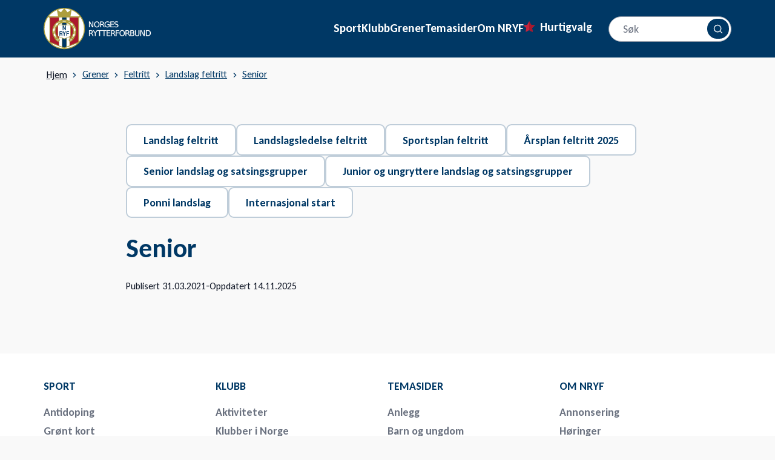

--- FILE ---
content_type: text/html; charset=utf-8
request_url: https://www.rytter.no/grener/feltritt/landslag-feltritt/senior
body_size: 30581
content:
<!DOCTYPE html><html lang="nb" class="carlito_f89746d5-module__N1KUUa__className"><head><meta charSet="utf-8"/><link rel="preconnect" href="/" crossorigin=""/><link rel="preconnect" href="https://7mvt3yk3.api.sanity.io"/><link href="https://7mvt3yk3.api.sanity.io" rel="dns-prefetch"/><meta name="viewport" content="width=device-width, initial-scale=1"/><link rel="stylesheet" href="/_next/static/chunks/4156b0e4e974324f.css?dpl=dpl_BA2TWdqazSAiWnqx6CwRaykHnTpn" data-precedence="next"/><link rel="stylesheet" href="/_next/static/chunks/cdedd69da33f83ba.css?dpl=dpl_BA2TWdqazSAiWnqx6CwRaykHnTpn" data-precedence="next"/><link rel="stylesheet" href="/_next/static/chunks/50f76823101ad74b.css?dpl=dpl_BA2TWdqazSAiWnqx6CwRaykHnTpn" data-precedence="next"/><link rel="stylesheet" href="/_next/static/chunks/dd4fd764ea6f95da.css?dpl=dpl_BA2TWdqazSAiWnqx6CwRaykHnTpn" data-precedence="next"/><link rel="preload" as="script" fetchPriority="low" href="/_next/static/chunks/b957f792bc42fe9b.js?dpl=dpl_BA2TWdqazSAiWnqx6CwRaykHnTpn"/><script src="/_next/static/chunks/7f33d382595faac1.js?dpl=dpl_BA2TWdqazSAiWnqx6CwRaykHnTpn" async=""></script><script src="/_next/static/chunks/70ff9e63953da726.js?dpl=dpl_BA2TWdqazSAiWnqx6CwRaykHnTpn" async=""></script><script src="/_next/static/chunks/0dd81f2d6e99a75e.js?dpl=dpl_BA2TWdqazSAiWnqx6CwRaykHnTpn" async=""></script><script src="/_next/static/chunks/e49035715a3b468c.js?dpl=dpl_BA2TWdqazSAiWnqx6CwRaykHnTpn" async=""></script><script src="/_next/static/chunks/d0300bffb79131f2.js?dpl=dpl_BA2TWdqazSAiWnqx6CwRaykHnTpn" async=""></script><script src="/_next/static/chunks/turbopack-4274eb43f0d18ac1.js?dpl=dpl_BA2TWdqazSAiWnqx6CwRaykHnTpn" async=""></script><script src="/_next/static/chunks/d96012bcfc98706a.js?dpl=dpl_BA2TWdqazSAiWnqx6CwRaykHnTpn" async=""></script><script src="/_next/static/chunks/d80b3790a119a285.js?dpl=dpl_BA2TWdqazSAiWnqx6CwRaykHnTpn" async=""></script><script src="/_next/static/chunks/0dcba2aa1e5405fb.js?dpl=dpl_BA2TWdqazSAiWnqx6CwRaykHnTpn" async=""></script><script src="/_next/static/chunks/d4d0c1183c57cddd.js?dpl=dpl_BA2TWdqazSAiWnqx6CwRaykHnTpn" async=""></script><script src="/_next/static/chunks/f0046bffb08c1a9b.js?dpl=dpl_BA2TWdqazSAiWnqx6CwRaykHnTpn" async=""></script><script src="/_next/static/chunks/eb531b78671fc471.js?dpl=dpl_BA2TWdqazSAiWnqx6CwRaykHnTpn" async=""></script><script src="/_next/static/chunks/52ee5a576bd34acf.js?dpl=dpl_BA2TWdqazSAiWnqx6CwRaykHnTpn" async=""></script><script src="/_next/static/chunks/f2c6d669e5107506.js?dpl=dpl_BA2TWdqazSAiWnqx6CwRaykHnTpn" async=""></script><script src="/_next/static/chunks/9566faf315880e1c.js?dpl=dpl_BA2TWdqazSAiWnqx6CwRaykHnTpn" async=""></script><script src="/_next/static/chunks/c0c0848092429272.js?dpl=dpl_BA2TWdqazSAiWnqx6CwRaykHnTpn" async=""></script><script src="/_next/static/chunks/d9903a4e6ec4b258.js?dpl=dpl_BA2TWdqazSAiWnqx6CwRaykHnTpn" async=""></script><script src="/_next/static/chunks/97797f690821b955.js?dpl=dpl_BA2TWdqazSAiWnqx6CwRaykHnTpn" async=""></script><script src="/_next/static/chunks/6fab6e3f810cd0a6.js?dpl=dpl_BA2TWdqazSAiWnqx6CwRaykHnTpn" async=""></script><script src="/_next/static/chunks/b67125e0a559ec48.js?dpl=dpl_BA2TWdqazSAiWnqx6CwRaykHnTpn" async=""></script><script src="/_next/static/chunks/b6c91377a20c4bd6.js?dpl=dpl_BA2TWdqazSAiWnqx6CwRaykHnTpn" async=""></script><link rel="preload" href="https://www.googletagmanager.com/gtm.js?id=GTM-MTVRRLC" as="script"/><link rel="preload" href="https://cdn.adnuntius.com/adn.js" as="script"/><link rel="preload" href="https://consent.cookiebot.com/uc.js" as="script"/><meta name="next-size-adjust" content=""/><title>Senior</title><meta name="robots" content="index, follow"/><meta name="googlebot" content="index, follow"/><link rel="canonical" href="https://www.rytter.no/grener/feltritt/landslag-feltritt/senior"/><meta property="og:title" content="Senior"/><meta property="og:image" content="https://www.rytter.no/images/og-default.png"/><meta name="twitter:card" content="summary_large_image"/><meta name="twitter:title" content="Senior"/><meta name="twitter:image" content="https://www.rytter.no/images/og-default.png"/><link rel="icon" href="/favicon.ico?favicon.1b154d4c.ico" sizes="64x64" type="image/x-icon"/><link rel="apple-touch-icon" href="/apple-icon.png?apple-icon.dd30cfa1.png" sizes="57x57" type="image/png"/><script src="/_next/static/chunks/a6dad97d9634a72d.js?dpl=dpl_BA2TWdqazSAiWnqx6CwRaykHnTpn" noModule=""></script></head><body><div hidden=""><!--$--><!--/$--></div><div><div class="hidden large:block"><!--$--><!--/$--></div><header class="relative h-[95px] flex justify-between items-center bg-primary-500 text-white top-0 z-50"><nav aria-label="Main" data-orientation="horizontal" dir="ltr" data-slot="navigation-menu" data-viewport="true" class="group/navigation-menu relative flex flex-1 items-center justify-center"><div class="container h-full flex justify-between items-center"><a class="flex h-[69px] w-auto" href="/"><svg class="h-full w-auto" xmlns="http://www.w3.org/2000/svg" width="183" height="71" viewBox="0 0 183 71" fill="none"><path d="M164.365 37.9999H166.139L170.456 46.1704V37.9999H171.734V47.7666H169.96L165.643 39.596V47.7666H164.365V37.9999Z" fill="white"></path><path d="M175.133 39.0858V46.6806H176.725C178.068 46.6806 179.05 46.3754 179.672 45.7648C180.298 45.1543 180.611 44.1904 180.611 42.8734C180.611 41.5651 180.298 40.6078 179.672 40.0016C179.05 39.3911 178.068 39.0858 176.725 39.0858H175.133ZM173.816 37.9999H176.522C178.409 37.9999 179.794 38.3945 180.676 39.1839C181.559 39.9689 182 41.1987 182 42.8734C182 44.5568 181.557 45.7932 180.67 46.5825C179.783 47.3719 178.4 47.7666 176.522 47.7666H173.816V37.9999Z" fill="white"></path><path d="M77 23.1766H78.7737L83.0905 31.3471V23.1766H84.3686V32.9433H82.595L78.2781 24.7728V32.9433H77V23.1766Z" fill="white"></path><path d="M90.4028 24.0728C89.4464 24.0728 88.6856 24.4304 88.1205 25.1457C87.5597 25.8609 87.2793 26.8356 87.2793 28.0698C87.2793 29.2996 87.5597 30.2721 88.1205 30.9874C88.6856 31.7026 89.4464 32.0602 90.4028 32.0602C91.3592 32.0602 92.1156 31.7026 92.6721 30.9874C93.2329 30.2721 93.5133 29.2996 93.5133 28.0698C93.5133 26.8356 93.2329 25.8609 92.6721 25.1457C92.1156 24.4304 91.3592 24.0728 90.4028 24.0728ZM90.4028 23C91.7678 23 92.859 23.4601 93.6763 24.3803C94.4936 25.2961 94.9022 26.526 94.9022 28.0698C94.9022 29.6092 94.4936 30.8391 93.6763 31.7593C92.859 32.6751 91.7678 33.133 90.4028 33.133C89.0334 33.133 87.9379 32.6751 87.1163 31.7593C86.299 30.8434 85.8903 29.6136 85.8903 28.0698C85.8903 26.526 86.299 25.2961 87.1163 24.3803C87.9379 23.4601 89.0334 23 90.4028 23Z" fill="white"></path><path d="M100.74 28.3641C101.022 28.4601 101.296 28.665 101.561 28.979C101.831 29.293 102.101 29.7248 102.37 30.2743L103.707 32.9433H102.292L101.046 30.4378C100.725 29.7837 100.412 29.3497 100.107 29.136C99.8073 28.9223 99.3965 28.8155 98.8748 28.8155H97.4402V32.9433H96.123V23.1766H99.0965C100.209 23.1766 101.04 23.4099 101.588 23.8766C102.135 24.3432 102.409 25.0475 102.409 25.9895C102.409 26.6044 102.266 27.1147 101.979 27.5203C101.696 27.9258 101.283 28.2071 100.74 28.3641ZM97.4402 24.2625V27.7296H99.0965C99.7313 27.7296 100.209 27.5835 100.531 27.2913C100.857 26.9947 101.02 26.5608 101.02 25.9895C101.02 25.4182 100.857 24.9886 100.531 24.7008C100.209 24.4086 99.7313 24.2625 99.0965 24.2625H97.4402Z" fill="white"></path><path d="M110.719 31.5499V28.9267H108.567V27.8408H112.024V32.034C111.515 32.396 110.954 32.6707 110.341 32.8583C109.728 33.0414 109.074 33.133 108.378 33.133C106.857 33.133 105.666 32.6882 104.805 31.7985C103.948 30.9045 103.52 29.6616 103.52 28.0698C103.52 26.4736 103.948 25.2307 104.805 24.341C105.666 23.447 106.857 23 108.378 23C109.013 23 109.615 23.0785 110.185 23.2355C110.759 23.3925 111.287 23.6236 111.769 23.9289V25.3354C111.282 24.9211 110.765 24.6092 110.217 24.3999C109.67 24.1906 109.093 24.0859 108.489 24.0859C107.298 24.0859 106.403 24.4195 105.803 25.0868C105.207 25.754 104.909 26.7484 104.909 28.0698C104.909 29.3868 105.207 30.379 105.803 31.0462C106.403 31.7135 107.298 32.0471 108.489 32.0471C108.954 32.0471 109.37 32.0079 109.735 31.9294C110.1 31.8465 110.428 31.72 110.719 31.5499Z" fill="white"></path><path d="M113.339 23.1766H119.495V24.2887H114.656V27.1801H119.292V28.2922H114.656V31.8312H119.612V32.9433H113.339V23.1766Z" fill="white"></path><path d="M126.396 23.4972V24.7859C125.896 24.546 125.424 24.3672 124.981 24.2495C124.537 24.1317 124.109 24.0728 123.696 24.0728C122.979 24.0728 122.424 24.2124 122.033 24.4915C121.646 24.7706 121.453 25.1675 121.453 25.6821C121.453 26.1138 121.581 26.4409 121.838 26.6633C122.098 26.8814 122.59 27.058 123.311 27.1932L124.107 27.3567C125.089 27.5443 125.813 27.8757 126.278 28.3511C126.748 28.8221 126.983 29.4544 126.983 30.2482C126.983 31.1945 126.665 31.9119 126.031 32.4004C125.4 32.8888 124.474 33.133 123.253 33.133C122.792 33.133 122.301 33.0807 121.779 32.976C121.262 32.8714 120.725 32.7165 120.168 32.5116V31.1509C120.703 31.4518 121.227 31.6786 121.74 31.8312C122.253 31.9839 122.757 32.0602 123.253 32.0602C124.005 32.0602 124.585 31.9119 124.994 31.6154C125.402 31.3188 125.607 30.8958 125.607 30.3463C125.607 29.8666 125.459 29.4915 125.163 29.2211C124.872 28.9507 124.392 28.7479 123.722 28.6127L122.92 28.4557C121.938 28.2595 121.227 27.952 120.788 27.5334C120.349 27.1147 120.129 26.5325 120.129 25.7867C120.129 24.9232 120.431 24.2429 121.036 23.7457C121.644 23.2486 122.481 23 123.546 23C124.003 23 124.468 23.0414 124.942 23.1243C125.415 23.2072 125.9 23.3314 126.396 23.4972Z" fill="white"></path><path d="M81.7109 43.2311C81.9935 43.3271 82.2674 43.5321 82.5326 43.8461C82.8021 44.1601 83.0716 44.5918 83.3411 45.1413L84.6779 47.8103H83.2629L82.0174 45.3048C81.6957 44.6507 81.3827 44.2167 81.0784 44.0031C80.7784 43.7894 80.3676 43.6825 79.8459 43.6825H78.4113V47.8103H77.0941V38.0436H80.0676C81.1805 38.0436 82.0109 38.2769 82.5586 38.7436C83.1064 39.2102 83.3803 39.9145 83.3803 40.8565C83.3803 41.4714 83.2368 41.9817 82.9499 42.3873C82.6673 42.7928 82.2543 43.0741 81.7109 43.2311ZM78.4113 39.1295V42.5966H80.0676C80.7023 42.5966 81.1805 42.4505 81.5022 42.1583C81.8283 41.8618 81.9913 41.4278 81.9913 40.8565C81.9913 40.2852 81.8283 39.8556 81.5022 39.5678C81.1805 39.2756 80.7023 39.1295 80.0676 39.1295H78.4113Z" fill="white"></path><path d="M83.6433 38.0436H85.0583L87.758 42.0602L90.4381 38.0436H91.8531L88.4101 43.1592V47.8103H87.0863V43.1592L83.6433 38.0436Z" fill="white"></path><path d="M90.9645 38.0436H99.2004V39.1557H95.7443V47.8103H94.4206V39.1557H90.9645V38.0436Z" fill="white"></path><path d="M98.4861 38.0436H106.722V39.1557H103.266V47.8103H101.942V39.1557H98.4861V38.0436Z" fill="white"></path><path d="M107.17 38.0436H113.326V39.1557H108.488V42.0471H113.124V43.1592H108.488V46.6982H113.443V47.8103H107.17V38.0436Z" fill="white"></path><path d="M119.135 43.2311C119.418 43.3271 119.691 43.5321 119.957 43.8461C120.226 44.1601 120.496 44.5918 120.765 45.1413L122.102 47.8103H120.687L119.441 45.3048C119.12 44.6507 118.807 44.2167 118.502 44.0031C118.202 43.7894 117.792 43.6825 117.27 43.6825H115.835V47.8103H114.518V38.0436H117.492C118.605 38.0436 119.435 38.2769 119.983 38.7436C120.53 39.2102 120.804 39.9145 120.804 40.8565C120.804 41.4714 120.661 41.9817 120.374 42.3873C120.091 42.7928 119.678 43.0741 119.135 43.2311ZM115.835 39.1295V42.5966H117.492C118.126 42.5966 118.605 42.4505 118.926 42.1583C119.252 41.8618 119.415 41.4278 119.415 40.8565C119.415 40.2852 119.252 39.8556 118.926 39.5678C118.605 39.2756 118.126 39.1295 117.492 39.1295H115.835Z" fill="white"></path><path d="M122.601 38.0436H128.196V39.1557H123.918V42.034H127.779V43.1461H123.918V47.8103H122.601V38.0436Z" fill="white"></path><path d="M133.402 38.9396C132.446 38.9396 131.685 39.2973 131.12 40.0125C130.559 40.7277 130.278 41.7024 130.278 42.9366C130.278 44.1664 130.559 45.1389 131.12 45.8542C131.685 46.5694 132.446 46.927 133.402 46.927C134.358 46.927 135.115 46.5694 135.671 45.8542C136.232 45.1389 136.512 44.1664 136.512 42.9366C136.512 41.7024 136.232 40.7277 135.671 40.0125C135.115 39.2973 134.358 38.9396 133.402 38.9396ZM133.402 37.8668C134.767 37.8668 135.858 38.3269 136.675 39.2471C137.493 40.1629 137.901 41.3928 137.901 42.9366C137.901 44.4761 137.493 45.7059 136.675 46.6261C135.858 47.5419 134.767 47.9998 133.402 47.9998C132.033 47.9998 130.937 47.5419 130.115 46.6261C129.298 45.7103 128.889 44.4804 128.889 42.9366C128.889 41.3928 129.298 40.1629 130.115 39.2471C130.937 38.3269 132.033 37.8668 133.402 37.8668Z" fill="white"></path><path d="M143.739 43.2311C144.021 43.3271 144.295 43.5321 144.56 43.8461C144.83 44.1601 145.099 44.5918 145.369 45.1413L146.706 47.8103H145.291L144.045 45.3048C143.724 44.6507 143.411 44.2167 143.106 44.0031C142.806 43.7894 142.395 43.6825 141.874 43.6825H140.439V47.8103H139.122V38.0436H142.095C143.208 38.0436 144.039 38.2769 144.586 38.7436C145.134 39.2102 145.408 39.9145 145.408 40.8565C145.408 41.4714 145.265 41.9817 144.978 42.3873C144.695 42.7928 144.282 43.0741 143.739 43.2311ZM140.439 39.1295V42.5966H142.095C142.73 42.5966 143.208 42.4505 143.53 42.1583C143.856 41.8618 144.019 41.4278 144.019 40.8565C144.019 40.2852 143.856 39.8556 143.53 39.5678C143.208 39.2756 142.73 39.1295 142.095 39.1295H140.439Z" fill="white"></path><path d="M148.522 43.1461V46.7244H150.634C151.343 46.7244 151.867 46.5783 152.206 46.2861C152.549 45.9895 152.721 45.5382 152.721 44.932C152.721 44.3214 152.549 43.8722 152.206 43.5844C151.867 43.2922 151.343 43.1461 150.634 43.1461H148.522ZM148.522 39.1295V42.0733H150.471C151.115 42.0733 151.593 41.9533 151.906 41.7135C152.223 41.4693 152.382 41.0986 152.382 40.6014C152.382 40.1086 152.223 39.7401 151.906 39.4959C151.593 39.2516 151.115 39.1295 150.471 39.1295H148.522ZM147.204 38.0436H150.569C151.573 38.0436 152.347 38.2529 152.891 38.6716C153.434 39.0903 153.706 39.6856 153.706 40.4575C153.706 41.0549 153.567 41.5303 153.288 41.8836C153.01 42.2368 152.601 42.457 152.062 42.5443C152.71 42.6838 153.212 42.976 153.569 43.4208C153.93 43.8613 154.11 44.413 154.11 45.0759C154.11 45.9481 153.814 46.6219 153.223 47.0973C152.632 47.5726 151.791 47.8103 150.7 47.8103H147.204V38.0436Z" fill="white"></path><path d="M155.15 38.0436H156.474V43.9769C156.474 45.0235 156.663 45.778 157.041 46.2403C157.419 46.6982 158.032 46.9272 158.88 46.9272C159.723 46.9272 160.334 46.6982 160.712 46.2403C161.091 45.778 161.28 45.0235 161.28 43.9769V38.0436H162.603V44.1404C162.603 45.4139 162.288 46.3755 161.658 47.0253C161.032 47.6751 160.106 48 158.88 48C157.65 48 156.719 47.6751 156.089 47.0253C155.463 46.3755 155.15 45.4139 155.15 44.1404V38.0436Z" fill="white"></path><path d="M164.365 37.9999H166.139L170.456 46.1704V37.9999H171.734V47.7666H169.96L165.643 39.596V47.7666H164.365V37.9999Z" stroke="white" stroke-width="0.2"></path><path d="M175.133 39.0858V46.6806H176.725C178.068 46.6806 179.05 46.3754 179.672 45.7648C180.298 45.1543 180.611 44.1904 180.611 42.8734C180.611 41.5651 180.298 40.6078 179.672 40.0016C179.05 39.3911 178.068 39.0858 176.725 39.0858H175.133ZM173.816 37.9999H176.522C178.409 37.9999 179.794 38.3945 180.676 39.1839C181.559 39.9689 182 41.1987 182 42.8734C182 44.5568 181.557 45.7932 180.67 46.5825C179.783 47.3719 178.4 47.7666 176.522 47.7666H173.816V37.9999Z" stroke="white" stroke-width="0.2"></path><path d="M77 23.1766H78.7737L83.0905 31.3471V23.1766H84.3686V32.9433H82.595L78.2781 24.7728V32.9433H77V23.1766Z" stroke="white" stroke-width="0.2"></path><path d="M90.4028 24.0728C89.4464 24.0728 88.6856 24.4304 88.1205 25.1457C87.5597 25.8609 87.2793 26.8356 87.2793 28.0698C87.2793 29.2996 87.5597 30.2721 88.1205 30.9874C88.6856 31.7026 89.4464 32.0602 90.4028 32.0602C91.3592 32.0602 92.1156 31.7026 92.6721 30.9874C93.2329 30.2721 93.5133 29.2996 93.5133 28.0698C93.5133 26.8356 93.2329 25.8609 92.6721 25.1457C92.1156 24.4304 91.3592 24.0728 90.4028 24.0728ZM90.4028 23C91.7678 23 92.859 23.4601 93.6763 24.3803C94.4936 25.2961 94.9022 26.526 94.9022 28.0698C94.9022 29.6092 94.4936 30.8391 93.6763 31.7593C92.859 32.6751 91.7678 33.133 90.4028 33.133C89.0334 33.133 87.9379 32.6751 87.1163 31.7593C86.299 30.8434 85.8903 29.6136 85.8903 28.0698C85.8903 26.526 86.299 25.2961 87.1163 24.3803C87.9379 23.4601 89.0334 23 90.4028 23Z" stroke="white" stroke-width="0.2"></path><path d="M100.74 28.3641C101.022 28.4601 101.296 28.665 101.561 28.979C101.831 29.293 102.101 29.7248 102.37 30.2743L103.707 32.9433H102.292L101.046 30.4378C100.725 29.7837 100.412 29.3497 100.107 29.136C99.8073 28.9223 99.3965 28.8155 98.8748 28.8155H97.4402V32.9433H96.123V23.1766H99.0965C100.209 23.1766 101.04 23.4099 101.588 23.8766C102.135 24.3432 102.409 25.0475 102.409 25.9895C102.409 26.6044 102.266 27.1147 101.979 27.5203C101.696 27.9258 101.283 28.2071 100.74 28.3641ZM97.4402 24.2625V27.7296H99.0965C99.7313 27.7296 100.209 27.5835 100.531 27.2913C100.857 26.9947 101.02 26.5608 101.02 25.9895C101.02 25.4182 100.857 24.9886 100.531 24.7008C100.209 24.4086 99.7313 24.2625 99.0965 24.2625H97.4402Z" stroke="white" stroke-width="0.2"></path><path d="M110.719 31.5499V28.9267H108.567V27.8408H112.024V32.034C111.515 32.396 110.954 32.6707 110.341 32.8583C109.728 33.0414 109.074 33.133 108.378 33.133C106.857 33.133 105.666 32.6882 104.805 31.7985C103.948 30.9045 103.52 29.6616 103.52 28.0698C103.52 26.4736 103.948 25.2307 104.805 24.341C105.666 23.447 106.857 23 108.378 23C109.013 23 109.615 23.0785 110.185 23.2355C110.759 23.3925 111.287 23.6236 111.769 23.9289V25.3354C111.282 24.9211 110.765 24.6092 110.217 24.3999C109.67 24.1906 109.093 24.0859 108.489 24.0859C107.298 24.0859 106.403 24.4195 105.803 25.0868C105.207 25.754 104.909 26.7484 104.909 28.0698C104.909 29.3868 105.207 30.379 105.803 31.0462C106.403 31.7135 107.298 32.0471 108.489 32.0471C108.954 32.0471 109.37 32.0079 109.735 31.9294C110.1 31.8465 110.428 31.72 110.719 31.5499Z" stroke="white" stroke-width="0.2"></path><path d="M113.339 23.1766H119.495V24.2887H114.656V27.1801H119.292V28.2922H114.656V31.8312H119.612V32.9433H113.339V23.1766Z" stroke="white" stroke-width="0.2"></path><path d="M126.396 23.4972V24.7859C125.896 24.546 125.424 24.3672 124.981 24.2495C124.537 24.1317 124.109 24.0728 123.696 24.0728C122.979 24.0728 122.424 24.2124 122.033 24.4915C121.646 24.7706 121.453 25.1675 121.453 25.6821C121.453 26.1138 121.581 26.4409 121.838 26.6633C122.098 26.8814 122.59 27.058 123.311 27.1932L124.107 27.3567C125.089 27.5443 125.813 27.8757 126.278 28.3511C126.748 28.8221 126.983 29.4544 126.983 30.2482C126.983 31.1945 126.665 31.9119 126.031 32.4004C125.4 32.8888 124.474 33.133 123.253 33.133C122.792 33.133 122.301 33.0807 121.779 32.976C121.262 32.8714 120.725 32.7165 120.168 32.5116V31.1509C120.703 31.4518 121.227 31.6786 121.74 31.8312C122.253 31.9839 122.757 32.0602 123.253 32.0602C124.005 32.0602 124.585 31.9119 124.994 31.6154C125.402 31.3188 125.607 30.8958 125.607 30.3463C125.607 29.8666 125.459 29.4915 125.163 29.2211C124.872 28.9507 124.392 28.7479 123.722 28.6127L122.92 28.4557C121.938 28.2595 121.227 27.952 120.788 27.5334C120.349 27.1147 120.129 26.5325 120.129 25.7867C120.129 24.9232 120.431 24.2429 121.036 23.7457C121.644 23.2486 122.481 23 123.546 23C124.003 23 124.468 23.0414 124.942 23.1243C125.415 23.2072 125.9 23.3314 126.396 23.4972Z" stroke="white" stroke-width="0.2"></path><path d="M81.7109 43.2311C81.9935 43.3271 82.2674 43.5321 82.5326 43.8461C82.8021 44.1601 83.0716 44.5918 83.3411 45.1413L84.6779 47.8103H83.2629L82.0174 45.3048C81.6957 44.6507 81.3827 44.2167 81.0784 44.0031C80.7784 43.7894 80.3676 43.6825 79.8459 43.6825H78.4113V47.8103H77.0941V38.0436H80.0676C81.1805 38.0436 82.0109 38.2769 82.5586 38.7436C83.1064 39.2102 83.3803 39.9145 83.3803 40.8565C83.3803 41.4714 83.2368 41.9817 82.9499 42.3873C82.6673 42.7928 82.2543 43.0741 81.7109 43.2311ZM78.4113 39.1295V42.5966H80.0676C80.7023 42.5966 81.1805 42.4505 81.5022 42.1583C81.8283 41.8618 81.9913 41.4278 81.9913 40.8565C81.9913 40.2852 81.8283 39.8556 81.5022 39.5678C81.1805 39.2756 80.7023 39.1295 80.0676 39.1295H78.4113Z" stroke="white" stroke-width="0.2"></path><path d="M83.6433 38.0436H85.0583L87.758 42.0602L90.4381 38.0436H91.8531L88.4101 43.1592V47.8103H87.0863V43.1592L83.6433 38.0436Z" stroke="white" stroke-width="0.2"></path><path d="M90.9645 38.0436H99.2004V39.1557H95.7443V47.8103H94.4206V39.1557H90.9645V38.0436Z" stroke="white" stroke-width="0.2"></path><path d="M98.4861 38.0436H106.722V39.1557H103.266V47.8103H101.942V39.1557H98.4861V38.0436Z" stroke="white" stroke-width="0.2"></path><path d="M107.17 38.0436H113.326V39.1557H108.488V42.0471H113.124V43.1592H108.488V46.6982H113.443V47.8103H107.17V38.0436Z" stroke="white" stroke-width="0.2"></path><path d="M119.135 43.2311C119.418 43.3271 119.691 43.5321 119.957 43.8461C120.226 44.1601 120.496 44.5918 120.765 45.1413L122.102 47.8103H120.687L119.441 45.3048C119.12 44.6507 118.807 44.2167 118.502 44.0031C118.202 43.7894 117.792 43.6825 117.27 43.6825H115.835V47.8103H114.518V38.0436H117.492C118.605 38.0436 119.435 38.2769 119.983 38.7436C120.53 39.2102 120.804 39.9145 120.804 40.8565C120.804 41.4714 120.661 41.9817 120.374 42.3873C120.091 42.7928 119.678 43.0741 119.135 43.2311ZM115.835 39.1295V42.5966H117.492C118.126 42.5966 118.605 42.4505 118.926 42.1583C119.252 41.8618 119.415 41.4278 119.415 40.8565C119.415 40.2852 119.252 39.8556 118.926 39.5678C118.605 39.2756 118.126 39.1295 117.492 39.1295H115.835Z" stroke="white" stroke-width="0.2"></path><path d="M122.601 38.0436H128.196V39.1557H123.918V42.034H127.779V43.1461H123.918V47.8103H122.601V38.0436Z" stroke="white" stroke-width="0.2"></path><path d="M133.402 38.9396C132.446 38.9396 131.685 39.2973 131.12 40.0125C130.559 40.7277 130.278 41.7024 130.278 42.9366C130.278 44.1664 130.559 45.1389 131.12 45.8542C131.685 46.5694 132.446 46.927 133.402 46.927C134.358 46.927 135.115 46.5694 135.671 45.8542C136.232 45.1389 136.512 44.1664 136.512 42.9366C136.512 41.7024 136.232 40.7277 135.671 40.0125C135.115 39.2973 134.358 38.9396 133.402 38.9396ZM133.402 37.8668C134.767 37.8668 135.858 38.3269 136.675 39.2471C137.493 40.1629 137.901 41.3928 137.901 42.9366C137.901 44.4761 137.493 45.7059 136.675 46.6261C135.858 47.5419 134.767 47.9998 133.402 47.9998C132.033 47.9998 130.937 47.5419 130.115 46.6261C129.298 45.7103 128.889 44.4804 128.889 42.9366C128.889 41.3928 129.298 40.1629 130.115 39.2471C130.937 38.3269 132.033 37.8668 133.402 37.8668Z" stroke="white" stroke-width="0.2"></path><path d="M143.739 43.2311C144.021 43.3271 144.295 43.5321 144.56 43.8461C144.83 44.1601 145.099 44.5918 145.369 45.1413L146.706 47.8103H145.291L144.045 45.3048C143.724 44.6507 143.411 44.2167 143.106 44.0031C142.806 43.7894 142.395 43.6825 141.874 43.6825H140.439V47.8103H139.122V38.0436H142.095C143.208 38.0436 144.039 38.2769 144.586 38.7436C145.134 39.2102 145.408 39.9145 145.408 40.8565C145.408 41.4714 145.265 41.9817 144.978 42.3873C144.695 42.7928 144.282 43.0741 143.739 43.2311ZM140.439 39.1295V42.5966H142.095C142.73 42.5966 143.208 42.4505 143.53 42.1583C143.856 41.8618 144.019 41.4278 144.019 40.8565C144.019 40.2852 143.856 39.8556 143.53 39.5678C143.208 39.2756 142.73 39.1295 142.095 39.1295H140.439Z" stroke="white" stroke-width="0.2"></path><path d="M148.522 43.1461V46.7244H150.634C151.343 46.7244 151.867 46.5783 152.206 46.2861C152.549 45.9895 152.721 45.5382 152.721 44.932C152.721 44.3214 152.549 43.8722 152.206 43.5844C151.867 43.2922 151.343 43.1461 150.634 43.1461H148.522ZM148.522 39.1295V42.0733H150.471C151.115 42.0733 151.593 41.9533 151.906 41.7135C152.223 41.4693 152.382 41.0986 152.382 40.6014C152.382 40.1086 152.223 39.7401 151.906 39.4959C151.593 39.2516 151.115 39.1295 150.471 39.1295H148.522ZM147.204 38.0436H150.569C151.573 38.0436 152.347 38.2529 152.891 38.6716C153.434 39.0903 153.706 39.6856 153.706 40.4575C153.706 41.0549 153.567 41.5303 153.288 41.8836C153.01 42.2368 152.601 42.457 152.062 42.5443C152.71 42.6838 153.212 42.976 153.569 43.4208C153.93 43.8613 154.11 44.413 154.11 45.0759C154.11 45.9481 153.814 46.6219 153.223 47.0973C152.632 47.5726 151.791 47.8103 150.7 47.8103H147.204V38.0436Z" stroke="white" stroke-width="0.2"></path><path d="M155.15 38.0436H156.474V43.9769C156.474 45.0235 156.663 45.778 157.041 46.2403C157.419 46.6982 158.032 46.9272 158.88 46.9272C159.723 46.9272 160.334 46.6982 160.712 46.2403C161.091 45.778 161.28 45.0235 161.28 43.9769V38.0436H162.603V44.1404C162.603 45.4139 162.288 46.3755 161.658 47.0253C161.032 47.6751 160.106 48 158.88 48C157.65 48 156.719 47.6751 156.089 47.0253C155.463 46.3755 155.15 45.4139 155.15 44.1404V38.0436Z" stroke="white" stroke-width="0.2"></path><path d="M69.4531 35.0902C69.4531 54.0893 54.0515 69.491 35.0524 69.491C16.0533 69.491 0.651367 54.0893 0.651367 35.0902C0.651367 16.0911 16.0533 0.68946 35.0524 0.68946C54.0515 0.68946 69.4531 16.0911 69.4531 35.0902Z" fill="white"></path><path d="M35.0972 15.8746H31.0876V66.3667L35.0972 67.9048L39.1068 66.3667V15.8746H35.0972Z" fill="#003764"></path><path d="M59.5022 58.431L44.2229 64.5515V15.8747H59.5022V58.431Z" fill="#AB192D"></path><path d="M11.095 58.5817L26.0401 64.7021L26.3742 16.0254H11.095V58.5817Z" fill="#AB192D"></path><path d="M44.1643 65.0439L38.9517 67.1602V15.8744H44.1643V65.0439Z" fill="white"></path><path d="M26.03 65.0439L31.2427 67.1602V15.8744H26.03V65.0439Z" fill="white"></path><path d="M24.7405 47.9693V29.3535H45.464V47.9693L35.1024 52.3831L24.7405 47.9693Z" fill="white"></path><path d="M33.747 29.9849L36.366 35.445V29.9849H37.6976V37.9297H36.3834L33.7647 32.3934V37.9297H32.4331V29.9849H33.747Z" fill="#003764"></path><path d="M28.2418 43.1626H30.0616C30.3725 43.1626 30.9316 42.7594 30.8518 41.9748C30.8518 41.408 30.6387 41.081 30.0439 41.081H28.2418V43.1626ZM26.9099 39.719H30.5055C31.1537 39.7515 31.8106 40.1222 31.997 40.9832C32.0858 41.3316 32.2191 41.8987 32.0591 42.5849C31.8995 43.2717 31.6153 43.5224 31.1801 43.8385C31.4022 44.0236 31.8283 44.2197 31.8995 44.9393C31.9349 45.2661 31.9526 46.3124 31.9613 46.7156C31.9613 47.1623 32.0086 47.6636 32.0086 47.6636H30.6393C30.5888 47.4235 30.621 47.1843 30.6033 46.9228C30.5853 46.5303 30.5853 45.8982 30.6033 45.3205C30.5853 44.7865 30.2657 44.5248 29.8041 44.5248H28.2418V47.6636H26.9099V39.719Z" fill="#003764"></path><path d="M37.8307 39.7187L35.7624 44.721V47.6636H34.4308V44.721L32.3 39.7187H33.7826L35.0965 43.1406L36.3392 39.7187H37.8307Z" fill="#003764"></path><path d="M43.2844 39.7187V41.0807H40.0706V42.89H42.9027V44.2523H40.0706V47.6636H38.739V39.7187H43.2844Z" fill="#003764"></path><path d="M7.83671 15.6011C9.79404 15.9992 10.0172 17.4492 10.0415 17.7953V57.3561C4.57582 51.2169 1.58617 43.3899 1.58617 35.1025C1.58617 28.0078 3.77745 21.251 7.83671 15.6011V15.6011ZM11.4027 11.403C14.6863 8.11942 18.532 5.60323 22.7218 3.93961L24.6199 14.472H8.68214C9.52016 13.4035 10.4274 12.3783 11.4027 11.403ZM61.5223 14.472H45.5845L47.4826 3.93961C51.6725 5.60323 55.5182 8.11942 58.8018 11.403C59.777 12.3783 60.6843 13.4035 61.5223 14.472V14.472ZM68.6183 35.1025C68.6183 43.3899 65.6286 51.2169 60.163 57.3561V17.7956C60.187 17.45 60.4099 15.9995 62.3677 15.6011C66.427 21.251 68.6183 28.0078 68.6183 35.1025ZM57.6563 59.8945C51.7124 65.3136 44.1374 68.3744 36.0773 68.6033L57.6563 59.8945ZM34.1269 68.6033C26.067 68.3744 18.492 65.3136 12.5482 59.8945L34.1269 68.6033ZM25.8238 22.0605C23.9212 22.9855 22.183 24.1875 20.6778 25.6315C18.8185 27.4135 17.3074 29.558 16.2635 31.9685C15.2193 34.3779 14.6453 37.0532 14.6459 39.8692C14.6474 41.3028 14.8663 42.8049 15.2515 44.3448C15.8328 46.6511 16.7935 49.0377 18.0997 51.2454C18.754 52.3486 19.4961 53.4063 20.3325 54.3791C21.1692 55.3515 22.1006 56.241 23.1429 56.9937C23.9511 57.5763 24.9654 57.6591 25.8238 57.3061V63.8269L11.3633 57.9908V16.2052H25.8238V22.0605ZM29.4551 7.53121L23.8718 3.50632C27.1766 2.33415 30.6778 1.68302 34.2744 1.59631L29.4551 7.53121ZM40.7494 7.53121L35.9301 1.59631C39.5267 1.68302 43.0279 2.33415 46.3327 3.50632L40.7494 7.53121ZM44.4872 57.3535C45.3194 57.6522 46.2798 57.5499 47.0512 56.9937C48.441 55.9894 49.6345 54.745 50.6671 53.3796C52.2134 51.3281 53.4033 48.9978 54.2363 46.6683C54.6516 45.5027 54.976 44.3371 55.1999 43.1975C55.423 42.0575 55.5478 40.9451 55.5483 39.8692C55.5491 37.0532 54.9752 34.3779 53.9307 31.9685C52.3646 28.3517 49.7487 25.3383 46.4802 23.2387C45.8404 22.8274 45.1745 22.4523 44.4872 22.1128V16.2052H58.8412V57.9908L44.4872 63.7838V57.3535ZM46.237 48.4897V30.2126C47.3169 31.3713 48.1991 32.7037 48.8364 34.1748C49.5809 35.8956 49.9962 37.804 49.9967 39.8692C49.9986 40.7191 49.8553 41.8167 49.5584 42.9923C49.1167 44.759 48.3341 46.7058 47.3187 48.4149C46.8122 49.2698 46.2486 50.0669 45.6527 50.7595C45.2744 51.1997 44.8827 51.5914 44.4872 51.9386V49.2349L46.237 48.4897ZM39.2793 20.3554V16.2052H43.9584V21.8601C42.4852 21.1841 40.9157 20.6776 39.2793 20.3554ZM43.9584 28.2341V28.5387H39.2793V26.0537C40.9921 26.5187 42.57 27.2618 43.9584 28.2341ZM31.5702 20.2393V16.2052H35.1024H38.7408V20.2557C37.5556 20.0537 36.3382 19.9467 35.0971 19.9469C33.8963 19.9467 32.7189 20.05 31.5702 20.2393V20.2393ZM35.0971 25.4985C36.3591 25.4988 37.5784 25.645 38.7408 25.9162V28.5387H35.1024H31.5702V25.8884C32.6972 25.6346 33.877 25.4988 35.0971 25.4985V25.4985ZM26.3525 21.8083V16.2052H31.0317V20.3295C29.3961 20.6422 27.8274 21.1426 26.3525 21.8083V21.8083ZM26.7152 27.9092C28.017 27.0733 29.4694 26.4312 31.0317 26.0201V28.5387H26.3525V28.1516C26.4723 28.0694 26.5929 27.988 26.7152 27.9092ZM25.814 28.5387C25.8175 28.536 25.8204 28.5334 25.8238 28.5307V28.5387H25.814ZM25.8238 49.2804V52.044C25.1806 51.4965 24.5464 50.815 23.9574 50.0338C22.812 48.5209 21.8418 46.6455 21.1872 44.8037C20.8589 43.8835 20.6077 42.9722 20.442 42.1279C20.2757 41.284 20.1969 40.506 20.1974 39.8692C20.1982 37.804 20.6133 35.8956 21.358 34.1748C21.9964 32.701 22.8841 31.3671 23.9675 30.2068V48.4897L25.8238 49.2804ZM26.3911 52.4913C26.3782 52.4821 26.3655 52.4715 26.3525 52.4623V49.5056L31.0317 51.4987V65.9288L26.3525 64.0402V57.018C26.6026 56.8438 26.8297 56.6278 27.0182 56.3663C27.9152 55.123 27.6344 53.3883 26.3911 52.4913ZM38.7408 51.6827V66.103L35.1021 67.5715L31.5702 66.1461V51.7281L35.1024 53.2326L38.7408 51.6827ZM35.1024 52.3705L24.7606 47.9655V29.4237C24.7941 29.3931 24.8274 29.3621 24.8613 29.3317H35.1024H45.3347C45.3712 29.3645 45.4077 29.3973 45.4439 29.4303V47.9655L35.1024 52.3705ZM43.1762 56.3663C43.3938 56.668 43.6613 56.9117 43.9584 57.097V63.9974L39.2793 65.8857V51.4535L43.9584 49.4602V52.371C43.9066 52.4102 43.8551 52.4541 43.8033 52.4913C42.56 53.388 42.2792 55.123 43.1762 56.3663V56.3663ZM35.1024 0.000103831C15.7157 0.000103831 0 15.7161 0 35.1025C0 54.4888 15.7157 70.2048 35.1024 70.2048C54.4887 70.2048 70.2045 54.4888 70.2045 35.1025C70.2045 15.7161 54.4887 0.000103831 35.1024 0.000103831" fill="#AD9E3D"></path><path d="M53.0014 39.5505C52.2263 39.6805 51.4107 38.6717 51.1797 37.2971C50.9489 35.9224 51.3901 34.7024 52.1652 34.5723C52.9403 34.442 53.7561 35.4508 53.9869 36.8257C54.2177 38.2004 53.7765 39.4204 53.0014 39.5505Z" fill="white"></path><path d="M50.566 48.6147C49.829 48.3416 49.6241 47.0605 50.1087 45.7535C50.593 44.4462 51.5833 43.6082 52.3203 43.8813C53.0573 44.1544 53.2622 45.4355 52.7776 46.7425C52.2933 48.0497 51.303 48.8877 50.566 48.6147Z" fill="white"></path><path d="M49.6206 29.6635C49.0636 30.2182 47.8147 29.8668 46.831 28.8792C45.8476 27.8913 45.5018 26.6408 46.0588 26.0865C46.6158 25.5318 47.8647 25.8829 48.8484 26.8708C49.8318 27.8585 50.1776 29.1089 49.6206 29.6635Z" fill="white"></path><path d="M17.2299 39.5505C18.005 39.6805 18.8206 38.6717 19.0516 37.2971C19.2824 35.9224 18.8412 34.7024 18.0661 34.5723C17.291 34.442 16.4752 35.4508 16.2444 36.8257C16.0136 38.2004 16.4548 39.4204 17.2299 39.5505Z" fill="white"></path><path d="M19.665 48.6147C20.4021 48.3416 20.6069 47.0605 20.1224 45.7535C19.6381 44.4462 18.6478 43.6082 17.9107 43.8813C17.1737 44.1544 16.9688 45.4355 17.4534 46.7425C17.9377 48.0497 18.928 48.8877 19.665 48.6147Z" fill="white"></path><path d="M20.6106 29.6635C21.1676 30.2182 22.4164 29.8668 23.4001 28.8792C24.3836 27.8913 24.7293 26.6408 24.1723 26.0865C23.6153 25.5318 22.3665 25.8829 21.3828 26.8708C20.3994 27.8585 20.0536 29.1089 20.6106 29.6635Z" fill="white"></path><path d="M46.8669 55.5517C46.854 55.0618 46.6253 54.5727 46.1928 54.256C45.8991 54.0403 45.5549 53.9372 45.2184 53.9377C45.0611 53.9377 44.9048 53.9597 44.7542 54.0025C44.5435 54.0625 44.4213 54.2819 44.4813 54.4926C44.5414 54.7033 44.7605 54.8255 44.9712 54.7654C45.0518 54.7425 45.1354 54.7308 45.2184 54.7308C45.3966 54.7311 45.5702 54.7832 45.7238 54.8955C45.9477 55.0599 46.0657 55.309 46.0741 55.5741C46.0805 55.793 46.2629 55.9656 46.4818 55.9593C46.7006 55.9532 46.8733 55.7705 46.8669 55.5517Z" fill="white"></path><path d="M48.1805 54.1236C48.1821 54.0932 48.1829 54.0633 48.1829 54.0334C48.1837 53.5734 47.9941 53.1068 47.6137 52.7777C47.301 52.5062 46.9121 52.3754 46.5317 52.3759C46.4204 52.3759 46.3093 52.3867 46.2004 52.4084C45.9858 52.451 45.8462 52.6598 45.8887 52.8745C45.9313 53.0894 46.1401 53.229 46.3548 53.1864C46.4132 53.1748 46.4725 53.169 46.5317 53.169C46.7347 53.1695 46.9311 53.2358 47.0945 53.377C47.2914 53.5481 47.389 53.7852 47.3898 54.0334L47.3885 54.0821C47.3771 54.3007 47.545 54.4873 47.7639 54.4987C47.9825 54.5103 48.1691 54.3422 48.1805 54.1236Z" fill="white"></path><path d="M24.1748 55.5744C24.1833 55.3092 24.3014 55.0599 24.5251 54.8958C24.6787 54.7834 24.8524 54.7313 25.0305 54.7311C25.1136 54.7311 25.1971 54.7427 25.2777 54.7657C25.4884 54.8255 25.7078 54.7033 25.7676 54.4926C25.8276 54.2819 25.7052 54.0628 25.4948 54.0028C25.3441 53.9599 25.1878 53.938 25.0305 53.938C24.694 53.9375 24.3498 54.0403 24.0561 54.256C23.6236 54.573 23.3949 55.0621 23.382 55.5519C23.3759 55.7708 23.5483 55.9532 23.7672 55.9596C23.9861 55.9656 24.1685 55.7933 24.1748 55.5744Z" fill="white"></path><path d="M22.8606 54.0818L22.8592 54.0337C22.86 53.7852 22.9576 53.5481 23.1545 53.377C23.3179 53.2359 23.5143 53.1695 23.7174 53.169C23.7766 53.169 23.8358 53.1748 23.8942 53.1864C24.1091 53.229 24.3177 53.0894 24.3603 52.8745C24.4031 52.6598 24.2633 52.451 24.0486 52.4084C23.9397 52.3867 23.8287 52.3759 23.7174 52.3759C23.3369 52.3754 22.9481 52.5062 22.6353 52.7777C22.2549 53.1068 22.0654 53.5737 22.0662 54.0337C22.0662 54.0636 22.067 54.0937 22.0685 54.1238C22.0802 54.3425 22.2668 54.5103 22.4857 54.499C22.7043 54.4873 22.8722 54.3004 22.8606 54.0818Z" fill="white"></path><path d="M22.985 26.7427C19.3234 29.9069 17.0192 34.5493 17.0203 39.869C17.0211 41.5575 17.3994 43.5434 18.0867 45.5589C18.7748 47.5741 19.7731 49.6168 21.0282 51.4042C21.1541 51.5834 21.4015 51.6265 21.5808 51.5007C21.7597 51.3748 21.8031 51.1274 21.6772 50.9484C20.4715 49.2322 19.5021 47.2508 18.8372 45.3027C18.1718 43.3554 17.8126 41.4393 17.8133 39.869C17.8144 34.7809 20.0078 30.3669 23.5037 27.3426C23.6695 27.1995 23.6877 26.9489 23.5444 26.7834C23.4011 26.6177 23.1508 26.5994 22.985 26.7427Z" fill="white"></path><path d="M49.1576 51.4043C50.4125 49.617 51.4108 47.5742 52.0984 45.559C52.7857 43.5433 53.1637 41.5574 53.1643 39.8692C53.1653 34.6806 50.9735 30.1357 47.4673 26.9792C47.3047 26.8327 47.0538 26.8457 46.9074 27.0085C46.7607 27.1711 46.7739 27.422 46.9367 27.5685C50.2833 30.5848 52.3704 34.9061 52.3712 39.8692C52.372 41.4392 52.013 43.3556 51.3479 45.3031C50.6835 47.2512 49.7141 49.2326 48.5086 50.9485C48.3828 51.1278 48.4259 51.375 48.6051 51.5008C48.7843 51.6269 49.0318 51.5835 49.1576 51.4043Z" fill="white"></path><path d="M46.6258 26.2694C45.3663 25.2701 43.9631 24.4369 42.4507 23.7979C42.249 23.7125 42.0164 23.8069 41.931 24.0086C41.8458 24.2103 41.9402 24.4429 42.1419 24.5283C43.5888 25.1398 44.9299 25.9363 46.1327 26.8907C46.3043 27.0268 46.5539 26.998 46.69 26.8264C46.8261 26.6549 46.7973 26.4056 46.6258 26.2694Z" fill="white"></path><path d="M37.6045 22.4885C36.7831 22.3811 35.9446 22.3262 35.0923 22.3262C34.2423 22.3262 33.4059 22.3809 32.5866 22.4877C32.3696 22.516 32.2165 22.7148 32.2448 22.9321C32.2731 23.1491 32.4719 23.3024 32.6892 23.2742C33.4744 23.1719 34.2764 23.1192 35.0923 23.1192C35.9102 23.1192 36.7146 23.1721 37.5019 23.275C37.7189 23.3032 37.918 23.1502 37.9463 22.9331C37.9746 22.7158 37.8215 22.5168 37.6045 22.4885Z" fill="white"></path><path d="M27.7334 23.7979C26.221 24.4371 24.8178 25.2704 23.5583 26.2694C23.3868 26.4055 23.358 26.6551 23.4941 26.8267C23.6303 26.9982 23.8795 27.0271 24.0514 26.8909C25.2542 25.9366 26.5953 25.1398 28.0422 24.5283C28.2439 24.4432 28.3383 24.2105 28.2531 24.0088C28.1677 23.8071 27.9351 23.7128 27.7334 23.7979Z" fill="white"></path></svg></a><div class="hidden large:flex items-center gap-2"><div style="position:relative"><ul data-orientation="horizontal" data-slot="navigation-menu-list" class="group flex-1 list-none justify-center flex items-center gap-8" dir="ltr"><li data-slot="navigation-menu-item" class="relative"><button id="radix-_R_4aivb_-trigger-radix-_R_5csaivb_" data-state="closed" aria-expanded="false" aria-controls="radix-_R_4aivb_-content-radix-_R_5csaivb_" data-slot="navigation-menu-trigger" class="group inline-flex w-max items-center justify-center rounded-md bg-background text-[19.5px]/none font-bold focus:bg-accent disabled:pointer-events-none disabled:opacity-50 data-[state=open]:hover:bg-accent data-[state=open]:text-accent-foreground data-[state=open]:focus:bg-accent data-[state=open]:bg-accent/50 focus-visible:ring-ring/50 outline-none transition-[color,box-shadow] focus-visible:ring-[3px] focus-visible:outline-1 group" data-radix-collection-item="">Sport</button></li><li data-slot="navigation-menu-item" class="relative"><button id="radix-_R_4aivb_-trigger-radix-_R_9csaivb_" data-state="closed" aria-expanded="false" aria-controls="radix-_R_4aivb_-content-radix-_R_9csaivb_" data-slot="navigation-menu-trigger" class="group inline-flex w-max items-center justify-center rounded-md bg-background text-[19.5px]/none font-bold focus:bg-accent disabled:pointer-events-none disabled:opacity-50 data-[state=open]:hover:bg-accent data-[state=open]:text-accent-foreground data-[state=open]:focus:bg-accent data-[state=open]:bg-accent/50 focus-visible:ring-ring/50 outline-none transition-[color,box-shadow] focus-visible:ring-[3px] focus-visible:outline-1 group" data-radix-collection-item="">Klubb</button></li><li data-slot="navigation-menu-item" class="relative"><button id="radix-_R_4aivb_-trigger-radix-_R_dcsaivb_" data-state="closed" aria-expanded="false" aria-controls="radix-_R_4aivb_-content-radix-_R_dcsaivb_" data-slot="navigation-menu-trigger" class="group inline-flex w-max items-center justify-center rounded-md bg-background text-[19.5px]/none font-bold focus:bg-accent disabled:pointer-events-none disabled:opacity-50 data-[state=open]:hover:bg-accent data-[state=open]:text-accent-foreground data-[state=open]:focus:bg-accent data-[state=open]:bg-accent/50 focus-visible:ring-ring/50 outline-none transition-[color,box-shadow] focus-visible:ring-[3px] focus-visible:outline-1 group" data-radix-collection-item="">Grener</button></li><li data-slot="navigation-menu-item" class="relative"><button id="radix-_R_4aivb_-trigger-radix-_R_hcsaivb_" data-state="closed" aria-expanded="false" aria-controls="radix-_R_4aivb_-content-radix-_R_hcsaivb_" data-slot="navigation-menu-trigger" class="group inline-flex w-max items-center justify-center rounded-md bg-background text-[19.5px]/none font-bold focus:bg-accent disabled:pointer-events-none disabled:opacity-50 data-[state=open]:hover:bg-accent data-[state=open]:text-accent-foreground data-[state=open]:focus:bg-accent data-[state=open]:bg-accent/50 focus-visible:ring-ring/50 outline-none transition-[color,box-shadow] focus-visible:ring-[3px] focus-visible:outline-1 group" data-radix-collection-item="">Temasider</button></li><li data-slot="navigation-menu-item" class="relative"><button id="radix-_R_4aivb_-trigger-radix-_R_lcsaivb_" data-state="closed" aria-expanded="false" aria-controls="radix-_R_4aivb_-content-radix-_R_lcsaivb_" data-slot="navigation-menu-trigger" class="group inline-flex w-max items-center justify-center rounded-md bg-background text-[19.5px]/none font-bold focus:bg-accent disabled:pointer-events-none disabled:opacity-50 data-[state=open]:hover:bg-accent data-[state=open]:text-accent-foreground data-[state=open]:focus:bg-accent data-[state=open]:bg-accent/50 focus-visible:ring-ring/50 outline-none transition-[color,box-shadow] focus-visible:ring-[3px] focus-visible:outline-1 group" data-radix-collection-item="">Om NRYF</button></li><li data-slot="navigation-menu-item" class="relative"><button id="radix-_R_4aivb_-trigger-radix-_R_2csaivb_" data-state="closed" aria-expanded="false" aria-controls="radix-_R_4aivb_-content-radix-_R_2csaivb_" data-slot="navigation-menu-trigger" class="group inline-flex w-max items-center justify-center rounded-md bg-background text-[19.5px]/none font-bold focus:bg-accent disabled:pointer-events-none disabled:opacity-50 data-[state=open]:hover:bg-accent data-[state=open]:text-accent-foreground data-[state=open]:focus:bg-accent data-[state=open]:bg-accent/50 focus-visible:ring-ring/50 outline-none transition-[color,box-shadow] focus-visible:ring-[3px] focus-visible:outline-1 group" data-radix-collection-item=""><svg class="icon text-base ml-2 large:ml-0 large:mr-2" width="18" height="18" viewBox="0 0 18 18" fill="none" xmlns="http://www.w3.org/2000/svg"><path d="M17.974 6.935a.527.527 0 00-.425-.359l-5.58-.81L9.472.708a.527.527 0 00-.946 0L6.031 5.765l-5.58.811a.527.527 0 00-.292.9l4.038 3.935-.953 5.558a.527.527 0 00.765.556L9 14.9l4.99 2.624a.527.527 0 00.766-.556l-.953-5.558 4.038-3.936a.527.527 0 00.133-.54z" fill="#C2243C"></path><path d="M17.974 6.935a.527.527 0 00-.425-.359l-5.58-.81L9.472.708A.527.527 0 009 .415V14.9l4.99 2.624a.527.527 0 00.766-.556l-.953-5.558 4.038-3.936a.527.527 0 00.133-.54z" fill="#A6192E"></path></svg><span class="text-[19.5px]/none font-bold">Hurtigvalg</span></button></li></ul></div><div class="flex items-center large:flex-shrink-0 px-4 large:px-0 w-full large:w-[230px] large:mr-auto"><form class="block relative self-center w-full mb-4 large:block large:ml-6 large:mb-0 large:w-auto" autoComplete="off" action="/search"><input id="search" class="rounded-full transition appearance-none text-base block w-full bg-white text-gray-700 border border-gray-400 pl-5 pr-12 py-2 leading-tight placeholder-gray-500 placeholder-opacity-100 hover:border-gray-500 focus:border-primary-500 focus:outline-none focus:shadow-outline" placeholder="Søk" name="q"/><input id="sortBy" class="sr-only" name="sortBy" value="relevance"/><button type="submit" class="bg-primary-500 px-2 m-1 absolute right-0 top-0 bottom-0 cursor-pointer rounded-full text-white hover:bg-primary-600 flex items-center justify-center"><svg xmlns="http://www.w3.org/2000/svg" viewBox="0 0 20 20" fill="currentColor" aria-hidden="true" data-slot="icon" class="text-white fill-white w-4"><path fill-rule="evenodd" d="M9 3.5a5.5 5.5 0 1 0 0 11 5.5 5.5 0 0 0 0-11ZM2 9a7 7 0 1 1 12.452 4.391l3.328 3.329a.75.75 0 1 1-1.06 1.06l-3.329-3.328A7 7 0 0 1 2 9Z" clip-rule="evenodd"></path></svg></button></form></div></div><div class="block large:hidden"><button type="button" aria-haspopup="dialog" aria-expanded="false" aria-controls="radix-_R_6saivb_" data-state="closed" data-slot="drawer-trigger"><svg class="icon w-6 h-6" xmlns="http://www.w3.org/2000/svg" fill="none" viewBox="0 0 24 24" stroke="currentColor" stroke-width="2"><path stroke-linecap="round" stroke-linejoin="round" d="M4 6h16M4 12h16M4 18h16"></path></svg></button></div></div><div class="absolute top-full inset-x-0 isolate z-50 flex justify-center"></div></nav></header><div class="block large:hidden"><!--$--><!--/$--></div></div><main><div><div class="container py-4"><nav aria-label="Breadcrumb"><ol role="list" class="flex flex-wrap items-center space-x-1 text-sm"><a class="ml-1 underline hover:no-underline" href="/">Hjem</a><li class="flex items-center leading-tight text-primary-500"><svg class="icon flex-shrink-0 text-sm relative top-[1px]" fill="none" xmlns="http://www.w3.org/2000/svg" viewBox="0 0 24 24"><path d="m8.295 16.885 4.58-4.59-4.58-4.59 1.41-1.41 6 6-6 6-1.41-1.41Z" fill="currentColor"></path></svg><a class="ml-1 underline hover:no-underline" href="/grener">Grener</a></li><li class="flex items-center leading-tight text-primary-500"><svg class="icon flex-shrink-0 text-sm relative top-[1px]" fill="none" xmlns="http://www.w3.org/2000/svg" viewBox="0 0 24 24"><path d="m8.295 16.885 4.58-4.59-4.58-4.59 1.41-1.41 6 6-6 6-1.41-1.41Z" fill="currentColor"></path></svg><a class="ml-1 underline hover:no-underline" href="/grener/feltritt">Feltritt</a></li><li class="flex items-center leading-tight text-primary-500"><svg class="icon flex-shrink-0 text-sm relative top-[1px]" fill="none" xmlns="http://www.w3.org/2000/svg" viewBox="0 0 24 24"><path d="m8.295 16.885 4.58-4.59-4.58-4.59 1.41-1.41 6 6-6 6-1.41-1.41Z" fill="currentColor"></path></svg><a class="ml-1 underline hover:no-underline" href="/grener/feltritt/landslag-feltritt">Landslag feltritt</a></li><li class="flex items-center leading-tight text-primary-500"><svg class="icon flex-shrink-0 text-sm relative top-[1px]" fill="none" xmlns="http://www.w3.org/2000/svg" viewBox="0 0 24 24"><path d="m8.295 16.885 4.58-4.59-4.58-4.59 1.41-1.41 6 6-6 6-1.41-1.41Z" fill="currentColor"></path></svg><a class="ml-1 underline hover:no-underline" href="/grener/feltritt/landslag-feltritt/senior">Senior</a></li></ol></nav></div><section class="pt-12 container"><div class="mx-auto max-w-3xl"><div class="pb-6 flex gap-2 flex-wrap justify-center small:justify-start"><a class="index-module__9Uv_oG__element index-module__9Uv_oG__pill" aria-disabled="false" href="/grener/feltritt/landslag-feltritt">Landslag feltritt</a><a class="index-module__9Uv_oG__element index-module__9Uv_oG__pill" aria-disabled="false" href="/grener/feltritt/landslag-feltritt/landslagsledelse-feltritt">Landslagsledelse feltritt</a><a class="index-module__9Uv_oG__element index-module__9Uv_oG__pill" aria-disabled="false" href="/grener/feltritt/landslag-feltritt/sportsplan-feltritt">Sportsplan feltritt</a><a class="index-module__9Uv_oG__element index-module__9Uv_oG__pill" aria-disabled="false" href="/grener/feltritt/landslag-feltritt/arsplan-feltritt-2025">Årsplan feltritt 2025</a><a class="index-module__9Uv_oG__element index-module__9Uv_oG__pill" aria-disabled="false" href="/grener/feltritt/landslag-feltritt/senior-landslag-og-satsingsgrupper">Senior landslag og satsingsgrupper</a><a class="index-module__9Uv_oG__element index-module__9Uv_oG__pill" aria-disabled="false" href="/grener/feltritt/landslag-feltritt/junior-ungryttere-landslag-og-satsingsgrupper">Junior og ungryttere landslag og satsingsgrupper</a><a class="index-module__9Uv_oG__element index-module__9Uv_oG__pill" aria-disabled="false" href="/grener/feltritt/landslag-feltritt/ponni-landslag">Ponni landslag</a><a class="index-module__9Uv_oG__element index-module__9Uv_oG__pill" aria-disabled="false" href="/grener/feltritt/landslag-feltritt/internasjonal-start">Internasjonal start</a></div></div><div class="mx-auto max-w-3xl"><h1 class="text-primary-500 font-bold mb-6 leading-tight text-2xl medium:text-4xl">Senior</h1><div class="flex gap-1 items-center mb-4"><div class="text-sm">Publisert <time dateTime="2021-03-31T15:05:00+02:00">31.03.2021</time></div><span>-</span><div class="text-sm">Oppdatert <time dateTime="2025-11-14T08:06:56Z">14.11.2025</time></div></div></div></section><section class="pb-12 pt-6 container"></section></div><!--$--><!--/$--></main><div><!--$--><!--/$--><section class="py-10 bg-white"><div class="container"><div class="grid grid-cols-1 small:grid-cols-3 medium:grid-cols-3 large:flex large:flex-col large:flex-wrap large:max-h-[590px] gap-6"><div class="w-full max-w-[280px]" data-headlessui-state=""><div id="headlessui-menu-item-_R_ecqivb_" role="menuitem" tabindex="-1" data-headlessui-state=""><a class="hyphens-auto leading-none mb-5 uppercase font-bold text-primary-500 hover:text-secondary-500 block text-base" href="/sport">Sport</a></div><div id="headlessui-menu-item-_R_mcqivb_" role="menuitem" tabindex="-1" data-headlessui-state=""><a class="text-base leading-tight mt-2 transition text-gray-500 hover:text-gray-800 font-bold block" href="/sport/antidoping">Antidoping</a></div><div id="headlessui-menu-item-_R_ucqivb_" role="menuitem" tabindex="-1" data-headlessui-state=""><a class="text-base leading-tight mt-2 transition text-gray-500 hover:text-gray-800 font-bold block" href="/sport/gront-kort">Grønt kort</a></div><div id="headlessui-menu-item-_R_16cqivb_" role="menuitem" tabindex="-1" data-headlessui-state=""><a class="text-base leading-tight mt-2 transition text-gray-500 hover:text-gray-800 font-bold block" href="/sport/hesten">Hesten</a></div><div id="headlessui-menu-item-_R_1ecqivb_" role="menuitem" tabindex="-1" data-headlessui-state=""><a class="text-base leading-tight mt-2 transition text-gray-500 hover:text-gray-800 font-bold block" href="/sport/internasjonal-stevne-og-mesterskapskalender">Internasjonale stevner</a></div><div id="headlessui-menu-item-_R_1mcqivb_" role="menuitem" tabindex="-1" data-headlessui-state=""><a class="text-base leading-tight mt-2 transition text-gray-500 hover:text-gray-800 font-bold block" href="/sport/regionale-samlinger">Regionale samlinger</a></div><div id="headlessui-menu-item-_R_1ucqivb_" role="menuitem" tabindex="-1" data-headlessui-state=""><a class="text-base leading-tight mt-2 transition text-gray-500 hover:text-gray-800 font-bold block" href="/sport/reglement">Reglement</a></div><div id="headlessui-menu-item-_R_26cqivb_" role="menuitem" tabindex="-1" data-headlessui-state=""><a class="text-base leading-tight mt-2 transition text-gray-500 hover:text-gray-800 font-bold block" href="/sport/reise-inn-til-norge">Reise inn til Norge</a></div><div id="headlessui-menu-item-_R_2ecqivb_" role="menuitem" tabindex="-1" data-headlessui-state=""><a class="text-base leading-tight mt-2 transition text-gray-500 hover:text-gray-800 font-bold block" href="/sport/reise-ut-av-norge">Reise ut av Norge</a></div><div id="headlessui-menu-item-_R_2mcqivb_" role="menuitem" tabindex="-1" data-headlessui-state=""><a class="text-base leading-tight mt-2 transition text-gray-500 hover:text-gray-800 font-bold block" href="/sport/rytter">Rytter</a></div><div id="headlessui-menu-item-_R_2ucqivb_" role="menuitem" tabindex="-1" data-headlessui-state=""><a class="text-base leading-tight mt-2 transition text-gray-500 hover:text-gray-800 font-bold block" href="/sport/samling-uten-hest">Samling uten hest</a></div><div id="headlessui-menu-item-_R_36cqivb_" role="menuitem" tabindex="-1" data-headlessui-state=""><a class="text-base leading-tight mt-2 transition text-gray-500 hover:text-gray-800 font-bold block" href="/sport/stevne">Stevne</a></div><div id="headlessui-menu-item-_R_3ecqivb_" role="menuitem" tabindex="-1" data-headlessui-state=""><a class="text-base leading-tight mt-2 transition text-gray-500 hover:text-gray-800 font-bold block" href="/sport/terminliste">Terminliste</a></div><div id="headlessui-menu-item-_R_3mcqivb_" role="menuitem" tabindex="-1" data-headlessui-state=""><a class="text-base leading-tight mt-2 transition text-gray-500 hover:text-gray-800 font-bold block" href="/sport/teknisk-personell">Teknisk personell</a></div><div id="headlessui-menu-item-_R_3ucqivb_" role="menuitem" tabindex="-1" data-headlessui-state=""><a class="text-base leading-tight mt-2 transition text-gray-500 hover:text-gray-800 font-bold block" href="/sport/trenerutdanning">Trener og trenerutdanning</a></div></div><div class="w-full max-w-[280px]" data-headlessui-state=""><div id="headlessui-menu-item-_R_ekqivb_" role="menuitem" tabindex="-1" data-headlessui-state=""><a class="hyphens-auto leading-none mb-5 uppercase font-bold text-primary-500 hover:text-secondary-500 block text-base" href="/klubb">Klubb</a></div><div id="headlessui-menu-item-_R_mkqivb_" role="menuitem" tabindex="-1" data-headlessui-state=""><a class="text-base leading-tight mt-2 transition text-gray-500 hover:text-gray-800 font-bold block" href="/aktiviteter">Aktiviteter</a></div><div id="headlessui-menu-item-_R_ukqivb_" role="menuitem" tabindex="-1" data-headlessui-state=""><a class="text-base leading-tight mt-2 transition text-gray-500 hover:text-gray-800 font-bold block" href="/klubb/klubber-i-norge">Klubber i Norge</a></div><div id="headlessui-menu-item-_R_16kqivb_" role="menuitem" tabindex="-1" data-headlessui-state=""><a class="text-base leading-tight mt-2 transition text-gray-500 hover:text-gray-800 font-bold block" href="/klubb/klubbsatsingsprogram">Klubbsatsingsprogram</a></div><div id="headlessui-menu-item-_R_1ekqivb_" role="menuitem" tabindex="-1" data-headlessui-state=""><a class="text-base leading-tight mt-2 transition text-gray-500 hover:text-gray-800 font-bold block" href="/klubb/klubbdrift">Klubbdrift</a></div><div id="headlessui-menu-item-_R_1mkqivb_" role="menuitem" tabindex="-1" data-headlessui-state=""><a class="text-base leading-tight mt-2 transition text-gray-500 hover:text-gray-800 font-bold block" href="/medlemsfordeler">Medlemsfordeler</a></div><div id="headlessui-menu-item-_R_1ukqivb_" role="menuitem" tabindex="-1" data-headlessui-state=""><a class="text-base leading-tight mt-2 transition text-gray-500 hover:text-gray-800 font-bold block" href="/klubb/rytterkretser">Rytterkretser</a></div><div id="headlessui-menu-item-_R_26kqivb_" role="menuitem" tabindex="-1" data-headlessui-state=""><a class="text-base leading-tight mt-2 transition text-gray-500 hover:text-gray-800 font-bold block" href="/klubb/stevneavvikling">Stevneavvikling</a></div></div><div class="w-full max-w-[280px]" data-headlessui-state=""><div id="headlessui-menu-item-_R_esqivb_" role="menuitem" tabindex="-1" data-headlessui-state=""><a class="hyphens-auto leading-none mb-5 uppercase font-bold text-primary-500 hover:text-secondary-500 block text-base" href="/grener">Grener</a></div><div id="headlessui-menu-item-_R_msqivb_" role="menuitem" tabindex="-1" data-headlessui-state=""><a class="text-base leading-tight mt-2 transition text-gray-500 hover:text-gray-800 font-bold block" href="/grener/distanse">Distanse</a></div><div id="headlessui-menu-item-_R_usqivb_" role="menuitem" tabindex="-1" data-headlessui-state=""><a class="text-base leading-tight mt-2 transition text-gray-500 hover:text-gray-800 font-bold block" href="/grener/dressur">Dressur</a></div><div id="headlessui-menu-item-_R_16sqivb_" role="menuitem" tabindex="-1" data-headlessui-state=""><a class="text-base leading-tight mt-2 transition text-gray-500 hover:text-gray-800 font-bold block" href="/grener/feltritt">Feltritt</a></div><div id="headlessui-menu-item-_R_1esqivb_" role="menuitem" tabindex="-1" data-headlessui-state=""><a class="text-base leading-tight mt-2 transition text-gray-500 hover:text-gray-800 font-bold block" href="/grener/islandshest">Islandshest</a></div><div id="headlessui-menu-item-_R_1msqivb_" role="menuitem" tabindex="-1" data-headlessui-state=""><a class="text-base leading-tight mt-2 transition text-gray-500 hover:text-gray-800 font-bold block" href="/grener/kjoring">Kjøring</a></div><div id="headlessui-menu-item-_R_1usqivb_" role="menuitem" tabindex="-1" data-headlessui-state=""><a class="text-base leading-tight mt-2 transition text-gray-500 hover:text-gray-800 font-bold block" href="/grener/mounted-games">Mounted Games</a></div><div id="headlessui-menu-item-_R_26sqivb_" role="menuitem" tabindex="-1" data-headlessui-state=""><a class="text-base leading-tight mt-2 transition text-gray-500 hover:text-gray-800 font-bold block" href="/grener/para">Paradressur</a></div><div id="headlessui-menu-item-_R_2esqivb_" role="menuitem" tabindex="-1" data-headlessui-state=""><a class="text-base leading-tight mt-2 transition text-gray-500 hover:text-gray-800 font-bold block" href="/grener/sprang">Sprang</a></div><div id="headlessui-menu-item-_R_2msqivb_" role="menuitem" tabindex="-1" data-headlessui-state=""><a class="text-base leading-tight mt-2 transition text-gray-500 hover:text-gray-800 font-bold block" href="/grener/voltige">Voltige</a></div></div><div class="w-full max-w-[280px]" data-headlessui-state=""><div id="headlessui-menu-item-_R_f4qivb_" role="menuitem" tabindex="-1" data-headlessui-state=""><a class="hyphens-auto leading-none mb-5 uppercase font-bold text-primary-500 hover:text-secondary-500 block text-base" href="/temasider">Temasider</a></div><div id="headlessui-menu-item-_R_n4qivb_" role="menuitem" tabindex="-1" data-headlessui-state=""><a class="text-base leading-tight mt-2 transition text-gray-500 hover:text-gray-800 font-bold block" href="/temasider/anlegg">Anlegg</a></div><div id="headlessui-menu-item-_R_v4qivb_" role="menuitem" tabindex="-1" data-headlessui-state=""><a class="text-base leading-tight mt-2 transition text-gray-500 hover:text-gray-800 font-bold block" href="/temasider/barn-og-ungdom">Barn og ungdom</a></div><div id="headlessui-menu-item-_R_174qivb_" role="menuitem" tabindex="-1" data-headlessui-state=""><a class="text-base leading-tight mt-2 transition text-gray-500 hover:text-gray-800 font-bold block" href="/temasider/fag-og-fakta">Fag og fakta</a></div><div id="headlessui-menu-item-_R_1f4qivb_" role="menuitem" tabindex="-1" data-headlessui-state=""><a class="text-base leading-tight mt-2 transition text-gray-500 hover:text-gray-800 font-bold block" href="/temasider/foreldrevettregler">Foreldrevettregler</a></div><div id="headlessui-menu-item-_R_1n4qivb_" role="menuitem" tabindex="-1" data-headlessui-state=""><a class="text-base leading-tight mt-2 transition text-gray-500 hover:text-gray-800 font-bold block" href="/temasider/forsikring">Forsikring</a></div><div id="headlessui-menu-item-_R_1v4qivb_" role="menuitem" tabindex="-1" data-headlessui-state=""><a class="text-base leading-tight mt-2 transition text-gray-500 hover:text-gray-800 font-bold block" href="/temasider/forskning">Forskning</a></div><div id="headlessui-menu-item-_R_274qivb_" role="menuitem" tabindex="-1" data-headlessui-state=""><a class="text-base leading-tight mt-2 transition text-gray-500 hover:text-gray-800 font-bold block" href="/temasider/hestevelferd">Hestevelferd</a></div><div id="headlessui-menu-item-_R_2f4qivb_" role="menuitem" tabindex="-1" data-headlessui-state=""><a class="text-base leading-tight mt-2 transition text-gray-500 hover:text-gray-800 font-bold block" href="/temasider/idretten-skaper-sjanser">Idretten Skaper Sjanser</a></div><div id="headlessui-menu-item-_R_2n4qivb_" role="menuitem" tabindex="-1" data-headlessui-state=""><a class="text-base leading-tight mt-2 transition text-gray-500 hover:text-gray-800 font-bold block" href="https://kunnskapsbibliotek.rytter.no/">Kunnskapsbibliotek</a></div><div id="headlessui-menu-item-_R_2v4qivb_" role="menuitem" tabindex="-1" data-headlessui-state=""><a class="text-base leading-tight mt-2 transition text-gray-500 hover:text-gray-800 font-bold block" href="/temasider/seksuell-trakassering-og-overgrep">Seksuell trakassering og overgrep</a></div><div id="headlessui-menu-item-_R_374qivb_" role="menuitem" tabindex="-1" data-headlessui-state=""><a class="text-base leading-tight mt-2 transition text-gray-500 hover:text-gray-800 font-bold block" href="/temasider/skjemabank">Skjemabank</a></div><div id="headlessui-menu-item-_R_3f4qivb_" role="menuitem" tabindex="-1" data-headlessui-state=""><a class="text-base leading-tight mt-2 transition text-gray-500 hover:text-gray-800 font-bold block" href="/sport/sponsoravtaler">Sponsoravtaler</a></div><div id="headlessui-menu-item-_R_3n4qivb_" role="menuitem" tabindex="-1" data-headlessui-state=""><a class="text-base leading-tight mt-2 transition text-gray-500 hover:text-gray-800 font-bold block" href="/temasider/trygg-pa-trening">Trygg på trening</a></div><div id="headlessui-menu-item-_R_3v4qivb_" role="menuitem" tabindex="-1" data-headlessui-state=""><a class="text-base leading-tight mt-2 transition text-gray-500 hover:text-gray-800 font-bold block" href="/temasider/webinarer">Webinarer</a></div></div><div class="w-full max-w-[280px]" data-headlessui-state=""><div id="headlessui-menu-item-_R_fcqivb_" role="menuitem" tabindex="-1" data-headlessui-state=""><a class="hyphens-auto leading-none mb-5 uppercase font-bold text-primary-500 hover:text-secondary-500 block text-base" href="/om-nryf">Om NRYF</a></div><div id="headlessui-menu-item-_R_ncqivb_" role="menuitem" tabindex="-1" data-headlessui-state=""><a class="text-base leading-tight mt-2 transition text-gray-500 hover:text-gray-800 font-bold block" href="/annonser">Annonsering</a></div><div id="headlessui-menu-item-_R_vcqivb_" role="menuitem" tabindex="-1" data-headlessui-state=""><a class="text-base leading-tight mt-2 transition text-gray-500 hover:text-gray-800 font-bold block" href="/om-nryf/horinger">Høringer</a></div><div id="headlessui-menu-item-_R_17cqivb_" role="menuitem" tabindex="-1" data-headlessui-state=""><a class="text-base leading-tight mt-2 transition text-gray-500 hover:text-gray-800 font-bold block" href="/om-nryf/kontakt-oss">Kontakt oss</a></div><div id="headlessui-menu-item-_R_1fcqivb_" role="menuitem" tabindex="-1" data-headlessui-state=""><a class="text-base leading-tight mt-2 transition text-gray-500 hover:text-gray-800 font-bold block" href="/om-nryf/lover-og-regler">Lover og regler</a></div><div id="headlessui-menu-item-_R_1ncqivb_" role="menuitem" tabindex="-1" data-headlessui-state=""><a class="text-base leading-tight mt-2 transition text-gray-500 hover:text-gray-800 font-bold block" href="/om-nryf/om-rytterforbundet">Om Rytterforbundet</a></div><div id="headlessui-menu-item-_R_1vcqivb_" role="menuitem" tabindex="-1" data-headlessui-state=""><a class="text-base leading-tight mt-2 transition text-gray-500 hover:text-gray-800 font-bold block" href="/om-nryf/personvern">Personvern</a></div><div id="headlessui-menu-item-_R_27cqivb_" role="menuitem" tabindex="-1" data-headlessui-state=""><a class="text-base leading-tight mt-2 transition text-gray-500 hover:text-gray-800 font-bold block" href="/om-nryf/presse">Presse</a></div><div id="headlessui-menu-item-_R_2fcqivb_" role="menuitem" tabindex="-1" data-headlessui-state=""><a class="text-base leading-tight mt-2 transition text-gray-500 hover:text-gray-800 font-bold block" href="/om-nryf/rytterpolitisk-dokument">Rytterpolitisk dokument</a></div><div id="headlessui-menu-item-_R_2ncqivb_" role="menuitem" tabindex="-1" data-headlessui-state=""><a class="text-base leading-tight mt-2 transition text-gray-500 hover:text-gray-800 font-bold block" href="/om-nryf/ryttertinget">Ryttertinget</a></div><div id="headlessui-menu-item-_R_2vcqivb_" role="menuitem" tabindex="-1" data-headlessui-state=""><a class="text-base leading-tight mt-2 transition text-gray-500 hover:text-gray-800 font-bold block" href="/om-nryf/samarbeidspartnere">Samarbeidspartnere</a></div><div id="headlessui-menu-item-_R_37cqivb_" role="menuitem" tabindex="-1" data-headlessui-state=""><a class="text-base leading-tight mt-2 transition text-gray-500 hover:text-gray-800 font-bold block" href="/om-nryf/protokoller">Styreprotokoller</a></div><div id="headlessui-menu-item-_R_3fcqivb_" role="menuitem" tabindex="-1" data-headlessui-state=""><a class="text-base leading-tight mt-2 transition text-gray-500 hover:text-gray-800 font-bold block" href="/om-nryf/utmerkelser">Utmerkelser</a></div><div id="headlessui-menu-item-_R_3ncqivb_" role="menuitem" tabindex="-1" data-headlessui-state=""><a class="text-base leading-tight mt-2 transition text-gray-500 hover:text-gray-800 font-bold block" href="/om-nryf/varsling">Varsling</a></div></div></div></div></section><footer class="text-white bg-primary-500 mt-auto"><div class="container flex flex-col medium:flex-row items-center justify-between w-full py-10 flex-wrap"><div class="mb-8 medium:mb-0"><a class="flex h-22" href="/"><svg class="h-full w-auto" xmlns="http://www.w3.org/2000/svg" width="183" height="71" viewBox="0 0 183 71" fill="none"><path d="M164.365 37.9999H166.139L170.456 46.1704V37.9999H171.734V47.7666H169.96L165.643 39.596V47.7666H164.365V37.9999Z" fill="white"></path><path d="M175.133 39.0858V46.6806H176.725C178.068 46.6806 179.05 46.3754 179.672 45.7648C180.298 45.1543 180.611 44.1904 180.611 42.8734C180.611 41.5651 180.298 40.6078 179.672 40.0016C179.05 39.3911 178.068 39.0858 176.725 39.0858H175.133ZM173.816 37.9999H176.522C178.409 37.9999 179.794 38.3945 180.676 39.1839C181.559 39.9689 182 41.1987 182 42.8734C182 44.5568 181.557 45.7932 180.67 46.5825C179.783 47.3719 178.4 47.7666 176.522 47.7666H173.816V37.9999Z" fill="white"></path><path d="M77 23.1766H78.7737L83.0905 31.3471V23.1766H84.3686V32.9433H82.595L78.2781 24.7728V32.9433H77V23.1766Z" fill="white"></path><path d="M90.4028 24.0728C89.4464 24.0728 88.6856 24.4304 88.1205 25.1457C87.5597 25.8609 87.2793 26.8356 87.2793 28.0698C87.2793 29.2996 87.5597 30.2721 88.1205 30.9874C88.6856 31.7026 89.4464 32.0602 90.4028 32.0602C91.3592 32.0602 92.1156 31.7026 92.6721 30.9874C93.2329 30.2721 93.5133 29.2996 93.5133 28.0698C93.5133 26.8356 93.2329 25.8609 92.6721 25.1457C92.1156 24.4304 91.3592 24.0728 90.4028 24.0728ZM90.4028 23C91.7678 23 92.859 23.4601 93.6763 24.3803C94.4936 25.2961 94.9022 26.526 94.9022 28.0698C94.9022 29.6092 94.4936 30.8391 93.6763 31.7593C92.859 32.6751 91.7678 33.133 90.4028 33.133C89.0334 33.133 87.9379 32.6751 87.1163 31.7593C86.299 30.8434 85.8903 29.6136 85.8903 28.0698C85.8903 26.526 86.299 25.2961 87.1163 24.3803C87.9379 23.4601 89.0334 23 90.4028 23Z" fill="white"></path><path d="M100.74 28.3641C101.022 28.4601 101.296 28.665 101.561 28.979C101.831 29.293 102.101 29.7248 102.37 30.2743L103.707 32.9433H102.292L101.046 30.4378C100.725 29.7837 100.412 29.3497 100.107 29.136C99.8073 28.9223 99.3965 28.8155 98.8748 28.8155H97.4402V32.9433H96.123V23.1766H99.0965C100.209 23.1766 101.04 23.4099 101.588 23.8766C102.135 24.3432 102.409 25.0475 102.409 25.9895C102.409 26.6044 102.266 27.1147 101.979 27.5203C101.696 27.9258 101.283 28.2071 100.74 28.3641ZM97.4402 24.2625V27.7296H99.0965C99.7313 27.7296 100.209 27.5835 100.531 27.2913C100.857 26.9947 101.02 26.5608 101.02 25.9895C101.02 25.4182 100.857 24.9886 100.531 24.7008C100.209 24.4086 99.7313 24.2625 99.0965 24.2625H97.4402Z" fill="white"></path><path d="M110.719 31.5499V28.9267H108.567V27.8408H112.024V32.034C111.515 32.396 110.954 32.6707 110.341 32.8583C109.728 33.0414 109.074 33.133 108.378 33.133C106.857 33.133 105.666 32.6882 104.805 31.7985C103.948 30.9045 103.52 29.6616 103.52 28.0698C103.52 26.4736 103.948 25.2307 104.805 24.341C105.666 23.447 106.857 23 108.378 23C109.013 23 109.615 23.0785 110.185 23.2355C110.759 23.3925 111.287 23.6236 111.769 23.9289V25.3354C111.282 24.9211 110.765 24.6092 110.217 24.3999C109.67 24.1906 109.093 24.0859 108.489 24.0859C107.298 24.0859 106.403 24.4195 105.803 25.0868C105.207 25.754 104.909 26.7484 104.909 28.0698C104.909 29.3868 105.207 30.379 105.803 31.0462C106.403 31.7135 107.298 32.0471 108.489 32.0471C108.954 32.0471 109.37 32.0079 109.735 31.9294C110.1 31.8465 110.428 31.72 110.719 31.5499Z" fill="white"></path><path d="M113.339 23.1766H119.495V24.2887H114.656V27.1801H119.292V28.2922H114.656V31.8312H119.612V32.9433H113.339V23.1766Z" fill="white"></path><path d="M126.396 23.4972V24.7859C125.896 24.546 125.424 24.3672 124.981 24.2495C124.537 24.1317 124.109 24.0728 123.696 24.0728C122.979 24.0728 122.424 24.2124 122.033 24.4915C121.646 24.7706 121.453 25.1675 121.453 25.6821C121.453 26.1138 121.581 26.4409 121.838 26.6633C122.098 26.8814 122.59 27.058 123.311 27.1932L124.107 27.3567C125.089 27.5443 125.813 27.8757 126.278 28.3511C126.748 28.8221 126.983 29.4544 126.983 30.2482C126.983 31.1945 126.665 31.9119 126.031 32.4004C125.4 32.8888 124.474 33.133 123.253 33.133C122.792 33.133 122.301 33.0807 121.779 32.976C121.262 32.8714 120.725 32.7165 120.168 32.5116V31.1509C120.703 31.4518 121.227 31.6786 121.74 31.8312C122.253 31.9839 122.757 32.0602 123.253 32.0602C124.005 32.0602 124.585 31.9119 124.994 31.6154C125.402 31.3188 125.607 30.8958 125.607 30.3463C125.607 29.8666 125.459 29.4915 125.163 29.2211C124.872 28.9507 124.392 28.7479 123.722 28.6127L122.92 28.4557C121.938 28.2595 121.227 27.952 120.788 27.5334C120.349 27.1147 120.129 26.5325 120.129 25.7867C120.129 24.9232 120.431 24.2429 121.036 23.7457C121.644 23.2486 122.481 23 123.546 23C124.003 23 124.468 23.0414 124.942 23.1243C125.415 23.2072 125.9 23.3314 126.396 23.4972Z" fill="white"></path><path d="M81.7109 43.2311C81.9935 43.3271 82.2674 43.5321 82.5326 43.8461C82.8021 44.1601 83.0716 44.5918 83.3411 45.1413L84.6779 47.8103H83.2629L82.0174 45.3048C81.6957 44.6507 81.3827 44.2167 81.0784 44.0031C80.7784 43.7894 80.3676 43.6825 79.8459 43.6825H78.4113V47.8103H77.0941V38.0436H80.0676C81.1805 38.0436 82.0109 38.2769 82.5586 38.7436C83.1064 39.2102 83.3803 39.9145 83.3803 40.8565C83.3803 41.4714 83.2368 41.9817 82.9499 42.3873C82.6673 42.7928 82.2543 43.0741 81.7109 43.2311ZM78.4113 39.1295V42.5966H80.0676C80.7023 42.5966 81.1805 42.4505 81.5022 42.1583C81.8283 41.8618 81.9913 41.4278 81.9913 40.8565C81.9913 40.2852 81.8283 39.8556 81.5022 39.5678C81.1805 39.2756 80.7023 39.1295 80.0676 39.1295H78.4113Z" fill="white"></path><path d="M83.6433 38.0436H85.0583L87.758 42.0602L90.4381 38.0436H91.8531L88.4101 43.1592V47.8103H87.0863V43.1592L83.6433 38.0436Z" fill="white"></path><path d="M90.9645 38.0436H99.2004V39.1557H95.7443V47.8103H94.4206V39.1557H90.9645V38.0436Z" fill="white"></path><path d="M98.4861 38.0436H106.722V39.1557H103.266V47.8103H101.942V39.1557H98.4861V38.0436Z" fill="white"></path><path d="M107.17 38.0436H113.326V39.1557H108.488V42.0471H113.124V43.1592H108.488V46.6982H113.443V47.8103H107.17V38.0436Z" fill="white"></path><path d="M119.135 43.2311C119.418 43.3271 119.691 43.5321 119.957 43.8461C120.226 44.1601 120.496 44.5918 120.765 45.1413L122.102 47.8103H120.687L119.441 45.3048C119.12 44.6507 118.807 44.2167 118.502 44.0031C118.202 43.7894 117.792 43.6825 117.27 43.6825H115.835V47.8103H114.518V38.0436H117.492C118.605 38.0436 119.435 38.2769 119.983 38.7436C120.53 39.2102 120.804 39.9145 120.804 40.8565C120.804 41.4714 120.661 41.9817 120.374 42.3873C120.091 42.7928 119.678 43.0741 119.135 43.2311ZM115.835 39.1295V42.5966H117.492C118.126 42.5966 118.605 42.4505 118.926 42.1583C119.252 41.8618 119.415 41.4278 119.415 40.8565C119.415 40.2852 119.252 39.8556 118.926 39.5678C118.605 39.2756 118.126 39.1295 117.492 39.1295H115.835Z" fill="white"></path><path d="M122.601 38.0436H128.196V39.1557H123.918V42.034H127.779V43.1461H123.918V47.8103H122.601V38.0436Z" fill="white"></path><path d="M133.402 38.9396C132.446 38.9396 131.685 39.2973 131.12 40.0125C130.559 40.7277 130.278 41.7024 130.278 42.9366C130.278 44.1664 130.559 45.1389 131.12 45.8542C131.685 46.5694 132.446 46.927 133.402 46.927C134.358 46.927 135.115 46.5694 135.671 45.8542C136.232 45.1389 136.512 44.1664 136.512 42.9366C136.512 41.7024 136.232 40.7277 135.671 40.0125C135.115 39.2973 134.358 38.9396 133.402 38.9396ZM133.402 37.8668C134.767 37.8668 135.858 38.3269 136.675 39.2471C137.493 40.1629 137.901 41.3928 137.901 42.9366C137.901 44.4761 137.493 45.7059 136.675 46.6261C135.858 47.5419 134.767 47.9998 133.402 47.9998C132.033 47.9998 130.937 47.5419 130.115 46.6261C129.298 45.7103 128.889 44.4804 128.889 42.9366C128.889 41.3928 129.298 40.1629 130.115 39.2471C130.937 38.3269 132.033 37.8668 133.402 37.8668Z" fill="white"></path><path d="M143.739 43.2311C144.021 43.3271 144.295 43.5321 144.56 43.8461C144.83 44.1601 145.099 44.5918 145.369 45.1413L146.706 47.8103H145.291L144.045 45.3048C143.724 44.6507 143.411 44.2167 143.106 44.0031C142.806 43.7894 142.395 43.6825 141.874 43.6825H140.439V47.8103H139.122V38.0436H142.095C143.208 38.0436 144.039 38.2769 144.586 38.7436C145.134 39.2102 145.408 39.9145 145.408 40.8565C145.408 41.4714 145.265 41.9817 144.978 42.3873C144.695 42.7928 144.282 43.0741 143.739 43.2311ZM140.439 39.1295V42.5966H142.095C142.73 42.5966 143.208 42.4505 143.53 42.1583C143.856 41.8618 144.019 41.4278 144.019 40.8565C144.019 40.2852 143.856 39.8556 143.53 39.5678C143.208 39.2756 142.73 39.1295 142.095 39.1295H140.439Z" fill="white"></path><path d="M148.522 43.1461V46.7244H150.634C151.343 46.7244 151.867 46.5783 152.206 46.2861C152.549 45.9895 152.721 45.5382 152.721 44.932C152.721 44.3214 152.549 43.8722 152.206 43.5844C151.867 43.2922 151.343 43.1461 150.634 43.1461H148.522ZM148.522 39.1295V42.0733H150.471C151.115 42.0733 151.593 41.9533 151.906 41.7135C152.223 41.4693 152.382 41.0986 152.382 40.6014C152.382 40.1086 152.223 39.7401 151.906 39.4959C151.593 39.2516 151.115 39.1295 150.471 39.1295H148.522ZM147.204 38.0436H150.569C151.573 38.0436 152.347 38.2529 152.891 38.6716C153.434 39.0903 153.706 39.6856 153.706 40.4575C153.706 41.0549 153.567 41.5303 153.288 41.8836C153.01 42.2368 152.601 42.457 152.062 42.5443C152.71 42.6838 153.212 42.976 153.569 43.4208C153.93 43.8613 154.11 44.413 154.11 45.0759C154.11 45.9481 153.814 46.6219 153.223 47.0973C152.632 47.5726 151.791 47.8103 150.7 47.8103H147.204V38.0436Z" fill="white"></path><path d="M155.15 38.0436H156.474V43.9769C156.474 45.0235 156.663 45.778 157.041 46.2403C157.419 46.6982 158.032 46.9272 158.88 46.9272C159.723 46.9272 160.334 46.6982 160.712 46.2403C161.091 45.778 161.28 45.0235 161.28 43.9769V38.0436H162.603V44.1404C162.603 45.4139 162.288 46.3755 161.658 47.0253C161.032 47.6751 160.106 48 158.88 48C157.65 48 156.719 47.6751 156.089 47.0253C155.463 46.3755 155.15 45.4139 155.15 44.1404V38.0436Z" fill="white"></path><path d="M164.365 37.9999H166.139L170.456 46.1704V37.9999H171.734V47.7666H169.96L165.643 39.596V47.7666H164.365V37.9999Z" stroke="white" stroke-width="0.2"></path><path d="M175.133 39.0858V46.6806H176.725C178.068 46.6806 179.05 46.3754 179.672 45.7648C180.298 45.1543 180.611 44.1904 180.611 42.8734C180.611 41.5651 180.298 40.6078 179.672 40.0016C179.05 39.3911 178.068 39.0858 176.725 39.0858H175.133ZM173.816 37.9999H176.522C178.409 37.9999 179.794 38.3945 180.676 39.1839C181.559 39.9689 182 41.1987 182 42.8734C182 44.5568 181.557 45.7932 180.67 46.5825C179.783 47.3719 178.4 47.7666 176.522 47.7666H173.816V37.9999Z" stroke="white" stroke-width="0.2"></path><path d="M77 23.1766H78.7737L83.0905 31.3471V23.1766H84.3686V32.9433H82.595L78.2781 24.7728V32.9433H77V23.1766Z" stroke="white" stroke-width="0.2"></path><path d="M90.4028 24.0728C89.4464 24.0728 88.6856 24.4304 88.1205 25.1457C87.5597 25.8609 87.2793 26.8356 87.2793 28.0698C87.2793 29.2996 87.5597 30.2721 88.1205 30.9874C88.6856 31.7026 89.4464 32.0602 90.4028 32.0602C91.3592 32.0602 92.1156 31.7026 92.6721 30.9874C93.2329 30.2721 93.5133 29.2996 93.5133 28.0698C93.5133 26.8356 93.2329 25.8609 92.6721 25.1457C92.1156 24.4304 91.3592 24.0728 90.4028 24.0728ZM90.4028 23C91.7678 23 92.859 23.4601 93.6763 24.3803C94.4936 25.2961 94.9022 26.526 94.9022 28.0698C94.9022 29.6092 94.4936 30.8391 93.6763 31.7593C92.859 32.6751 91.7678 33.133 90.4028 33.133C89.0334 33.133 87.9379 32.6751 87.1163 31.7593C86.299 30.8434 85.8903 29.6136 85.8903 28.0698C85.8903 26.526 86.299 25.2961 87.1163 24.3803C87.9379 23.4601 89.0334 23 90.4028 23Z" stroke="white" stroke-width="0.2"></path><path d="M100.74 28.3641C101.022 28.4601 101.296 28.665 101.561 28.979C101.831 29.293 102.101 29.7248 102.37 30.2743L103.707 32.9433H102.292L101.046 30.4378C100.725 29.7837 100.412 29.3497 100.107 29.136C99.8073 28.9223 99.3965 28.8155 98.8748 28.8155H97.4402V32.9433H96.123V23.1766H99.0965C100.209 23.1766 101.04 23.4099 101.588 23.8766C102.135 24.3432 102.409 25.0475 102.409 25.9895C102.409 26.6044 102.266 27.1147 101.979 27.5203C101.696 27.9258 101.283 28.2071 100.74 28.3641ZM97.4402 24.2625V27.7296H99.0965C99.7313 27.7296 100.209 27.5835 100.531 27.2913C100.857 26.9947 101.02 26.5608 101.02 25.9895C101.02 25.4182 100.857 24.9886 100.531 24.7008C100.209 24.4086 99.7313 24.2625 99.0965 24.2625H97.4402Z" stroke="white" stroke-width="0.2"></path><path d="M110.719 31.5499V28.9267H108.567V27.8408H112.024V32.034C111.515 32.396 110.954 32.6707 110.341 32.8583C109.728 33.0414 109.074 33.133 108.378 33.133C106.857 33.133 105.666 32.6882 104.805 31.7985C103.948 30.9045 103.52 29.6616 103.52 28.0698C103.52 26.4736 103.948 25.2307 104.805 24.341C105.666 23.447 106.857 23 108.378 23C109.013 23 109.615 23.0785 110.185 23.2355C110.759 23.3925 111.287 23.6236 111.769 23.9289V25.3354C111.282 24.9211 110.765 24.6092 110.217 24.3999C109.67 24.1906 109.093 24.0859 108.489 24.0859C107.298 24.0859 106.403 24.4195 105.803 25.0868C105.207 25.754 104.909 26.7484 104.909 28.0698C104.909 29.3868 105.207 30.379 105.803 31.0462C106.403 31.7135 107.298 32.0471 108.489 32.0471C108.954 32.0471 109.37 32.0079 109.735 31.9294C110.1 31.8465 110.428 31.72 110.719 31.5499Z" stroke="white" stroke-width="0.2"></path><path d="M113.339 23.1766H119.495V24.2887H114.656V27.1801H119.292V28.2922H114.656V31.8312H119.612V32.9433H113.339V23.1766Z" stroke="white" stroke-width="0.2"></path><path d="M126.396 23.4972V24.7859C125.896 24.546 125.424 24.3672 124.981 24.2495C124.537 24.1317 124.109 24.0728 123.696 24.0728C122.979 24.0728 122.424 24.2124 122.033 24.4915C121.646 24.7706 121.453 25.1675 121.453 25.6821C121.453 26.1138 121.581 26.4409 121.838 26.6633C122.098 26.8814 122.59 27.058 123.311 27.1932L124.107 27.3567C125.089 27.5443 125.813 27.8757 126.278 28.3511C126.748 28.8221 126.983 29.4544 126.983 30.2482C126.983 31.1945 126.665 31.9119 126.031 32.4004C125.4 32.8888 124.474 33.133 123.253 33.133C122.792 33.133 122.301 33.0807 121.779 32.976C121.262 32.8714 120.725 32.7165 120.168 32.5116V31.1509C120.703 31.4518 121.227 31.6786 121.74 31.8312C122.253 31.9839 122.757 32.0602 123.253 32.0602C124.005 32.0602 124.585 31.9119 124.994 31.6154C125.402 31.3188 125.607 30.8958 125.607 30.3463C125.607 29.8666 125.459 29.4915 125.163 29.2211C124.872 28.9507 124.392 28.7479 123.722 28.6127L122.92 28.4557C121.938 28.2595 121.227 27.952 120.788 27.5334C120.349 27.1147 120.129 26.5325 120.129 25.7867C120.129 24.9232 120.431 24.2429 121.036 23.7457C121.644 23.2486 122.481 23 123.546 23C124.003 23 124.468 23.0414 124.942 23.1243C125.415 23.2072 125.9 23.3314 126.396 23.4972Z" stroke="white" stroke-width="0.2"></path><path d="M81.7109 43.2311C81.9935 43.3271 82.2674 43.5321 82.5326 43.8461C82.8021 44.1601 83.0716 44.5918 83.3411 45.1413L84.6779 47.8103H83.2629L82.0174 45.3048C81.6957 44.6507 81.3827 44.2167 81.0784 44.0031C80.7784 43.7894 80.3676 43.6825 79.8459 43.6825H78.4113V47.8103H77.0941V38.0436H80.0676C81.1805 38.0436 82.0109 38.2769 82.5586 38.7436C83.1064 39.2102 83.3803 39.9145 83.3803 40.8565C83.3803 41.4714 83.2368 41.9817 82.9499 42.3873C82.6673 42.7928 82.2543 43.0741 81.7109 43.2311ZM78.4113 39.1295V42.5966H80.0676C80.7023 42.5966 81.1805 42.4505 81.5022 42.1583C81.8283 41.8618 81.9913 41.4278 81.9913 40.8565C81.9913 40.2852 81.8283 39.8556 81.5022 39.5678C81.1805 39.2756 80.7023 39.1295 80.0676 39.1295H78.4113Z" stroke="white" stroke-width="0.2"></path><path d="M83.6433 38.0436H85.0583L87.758 42.0602L90.4381 38.0436H91.8531L88.4101 43.1592V47.8103H87.0863V43.1592L83.6433 38.0436Z" stroke="white" stroke-width="0.2"></path><path d="M90.9645 38.0436H99.2004V39.1557H95.7443V47.8103H94.4206V39.1557H90.9645V38.0436Z" stroke="white" stroke-width="0.2"></path><path d="M98.4861 38.0436H106.722V39.1557H103.266V47.8103H101.942V39.1557H98.4861V38.0436Z" stroke="white" stroke-width="0.2"></path><path d="M107.17 38.0436H113.326V39.1557H108.488V42.0471H113.124V43.1592H108.488V46.6982H113.443V47.8103H107.17V38.0436Z" stroke="white" stroke-width="0.2"></path><path d="M119.135 43.2311C119.418 43.3271 119.691 43.5321 119.957 43.8461C120.226 44.1601 120.496 44.5918 120.765 45.1413L122.102 47.8103H120.687L119.441 45.3048C119.12 44.6507 118.807 44.2167 118.502 44.0031C118.202 43.7894 117.792 43.6825 117.27 43.6825H115.835V47.8103H114.518V38.0436H117.492C118.605 38.0436 119.435 38.2769 119.983 38.7436C120.53 39.2102 120.804 39.9145 120.804 40.8565C120.804 41.4714 120.661 41.9817 120.374 42.3873C120.091 42.7928 119.678 43.0741 119.135 43.2311ZM115.835 39.1295V42.5966H117.492C118.126 42.5966 118.605 42.4505 118.926 42.1583C119.252 41.8618 119.415 41.4278 119.415 40.8565C119.415 40.2852 119.252 39.8556 118.926 39.5678C118.605 39.2756 118.126 39.1295 117.492 39.1295H115.835Z" stroke="white" stroke-width="0.2"></path><path d="M122.601 38.0436H128.196V39.1557H123.918V42.034H127.779V43.1461H123.918V47.8103H122.601V38.0436Z" stroke="white" stroke-width="0.2"></path><path d="M133.402 38.9396C132.446 38.9396 131.685 39.2973 131.12 40.0125C130.559 40.7277 130.278 41.7024 130.278 42.9366C130.278 44.1664 130.559 45.1389 131.12 45.8542C131.685 46.5694 132.446 46.927 133.402 46.927C134.358 46.927 135.115 46.5694 135.671 45.8542C136.232 45.1389 136.512 44.1664 136.512 42.9366C136.512 41.7024 136.232 40.7277 135.671 40.0125C135.115 39.2973 134.358 38.9396 133.402 38.9396ZM133.402 37.8668C134.767 37.8668 135.858 38.3269 136.675 39.2471C137.493 40.1629 137.901 41.3928 137.901 42.9366C137.901 44.4761 137.493 45.7059 136.675 46.6261C135.858 47.5419 134.767 47.9998 133.402 47.9998C132.033 47.9998 130.937 47.5419 130.115 46.6261C129.298 45.7103 128.889 44.4804 128.889 42.9366C128.889 41.3928 129.298 40.1629 130.115 39.2471C130.937 38.3269 132.033 37.8668 133.402 37.8668Z" stroke="white" stroke-width="0.2"></path><path d="M143.739 43.2311C144.021 43.3271 144.295 43.5321 144.56 43.8461C144.83 44.1601 145.099 44.5918 145.369 45.1413L146.706 47.8103H145.291L144.045 45.3048C143.724 44.6507 143.411 44.2167 143.106 44.0031C142.806 43.7894 142.395 43.6825 141.874 43.6825H140.439V47.8103H139.122V38.0436H142.095C143.208 38.0436 144.039 38.2769 144.586 38.7436C145.134 39.2102 145.408 39.9145 145.408 40.8565C145.408 41.4714 145.265 41.9817 144.978 42.3873C144.695 42.7928 144.282 43.0741 143.739 43.2311ZM140.439 39.1295V42.5966H142.095C142.73 42.5966 143.208 42.4505 143.53 42.1583C143.856 41.8618 144.019 41.4278 144.019 40.8565C144.019 40.2852 143.856 39.8556 143.53 39.5678C143.208 39.2756 142.73 39.1295 142.095 39.1295H140.439Z" stroke="white" stroke-width="0.2"></path><path d="M148.522 43.1461V46.7244H150.634C151.343 46.7244 151.867 46.5783 152.206 46.2861C152.549 45.9895 152.721 45.5382 152.721 44.932C152.721 44.3214 152.549 43.8722 152.206 43.5844C151.867 43.2922 151.343 43.1461 150.634 43.1461H148.522ZM148.522 39.1295V42.0733H150.471C151.115 42.0733 151.593 41.9533 151.906 41.7135C152.223 41.4693 152.382 41.0986 152.382 40.6014C152.382 40.1086 152.223 39.7401 151.906 39.4959C151.593 39.2516 151.115 39.1295 150.471 39.1295H148.522ZM147.204 38.0436H150.569C151.573 38.0436 152.347 38.2529 152.891 38.6716C153.434 39.0903 153.706 39.6856 153.706 40.4575C153.706 41.0549 153.567 41.5303 153.288 41.8836C153.01 42.2368 152.601 42.457 152.062 42.5443C152.71 42.6838 153.212 42.976 153.569 43.4208C153.93 43.8613 154.11 44.413 154.11 45.0759C154.11 45.9481 153.814 46.6219 153.223 47.0973C152.632 47.5726 151.791 47.8103 150.7 47.8103H147.204V38.0436Z" stroke="white" stroke-width="0.2"></path><path d="M155.15 38.0436H156.474V43.9769C156.474 45.0235 156.663 45.778 157.041 46.2403C157.419 46.6982 158.032 46.9272 158.88 46.9272C159.723 46.9272 160.334 46.6982 160.712 46.2403C161.091 45.778 161.28 45.0235 161.28 43.9769V38.0436H162.603V44.1404C162.603 45.4139 162.288 46.3755 161.658 47.0253C161.032 47.6751 160.106 48 158.88 48C157.65 48 156.719 47.6751 156.089 47.0253C155.463 46.3755 155.15 45.4139 155.15 44.1404V38.0436Z" stroke="white" stroke-width="0.2"></path><path d="M69.4531 35.0902C69.4531 54.0893 54.0515 69.491 35.0524 69.491C16.0533 69.491 0.651367 54.0893 0.651367 35.0902C0.651367 16.0911 16.0533 0.68946 35.0524 0.68946C54.0515 0.68946 69.4531 16.0911 69.4531 35.0902Z" fill="white"></path><path d="M35.0972 15.8746H31.0876V66.3667L35.0972 67.9048L39.1068 66.3667V15.8746H35.0972Z" fill="#003764"></path><path d="M59.5022 58.431L44.2229 64.5515V15.8747H59.5022V58.431Z" fill="#AB192D"></path><path d="M11.095 58.5817L26.0401 64.7021L26.3742 16.0254H11.095V58.5817Z" fill="#AB192D"></path><path d="M44.1643 65.0439L38.9517 67.1602V15.8744H44.1643V65.0439Z" fill="white"></path><path d="M26.03 65.0439L31.2427 67.1602V15.8744H26.03V65.0439Z" fill="white"></path><path d="M24.7405 47.9693V29.3535H45.464V47.9693L35.1024 52.3831L24.7405 47.9693Z" fill="white"></path><path d="M33.747 29.9849L36.366 35.445V29.9849H37.6976V37.9297H36.3834L33.7647 32.3934V37.9297H32.4331V29.9849H33.747Z" fill="#003764"></path><path d="M28.2418 43.1626H30.0616C30.3725 43.1626 30.9316 42.7594 30.8518 41.9748C30.8518 41.408 30.6387 41.081 30.0439 41.081H28.2418V43.1626ZM26.9099 39.719H30.5055C31.1537 39.7515 31.8106 40.1222 31.997 40.9832C32.0858 41.3316 32.2191 41.8987 32.0591 42.5849C31.8995 43.2717 31.6153 43.5224 31.1801 43.8385C31.4022 44.0236 31.8283 44.2197 31.8995 44.9393C31.9349 45.2661 31.9526 46.3124 31.9613 46.7156C31.9613 47.1623 32.0086 47.6636 32.0086 47.6636H30.6393C30.5888 47.4235 30.621 47.1843 30.6033 46.9228C30.5853 46.5303 30.5853 45.8982 30.6033 45.3205C30.5853 44.7865 30.2657 44.5248 29.8041 44.5248H28.2418V47.6636H26.9099V39.719Z" fill="#003764"></path><path d="M37.8307 39.7187L35.7624 44.721V47.6636H34.4308V44.721L32.3 39.7187H33.7826L35.0965 43.1406L36.3392 39.7187H37.8307Z" fill="#003764"></path><path d="M43.2844 39.7187V41.0807H40.0706V42.89H42.9027V44.2523H40.0706V47.6636H38.739V39.7187H43.2844Z" fill="#003764"></path><path d="M7.83671 15.6011C9.79404 15.9992 10.0172 17.4492 10.0415 17.7953V57.3561C4.57582 51.2169 1.58617 43.3899 1.58617 35.1025C1.58617 28.0078 3.77745 21.251 7.83671 15.6011V15.6011ZM11.4027 11.403C14.6863 8.11942 18.532 5.60323 22.7218 3.93961L24.6199 14.472H8.68214C9.52016 13.4035 10.4274 12.3783 11.4027 11.403ZM61.5223 14.472H45.5845L47.4826 3.93961C51.6725 5.60323 55.5182 8.11942 58.8018 11.403C59.777 12.3783 60.6843 13.4035 61.5223 14.472V14.472ZM68.6183 35.1025C68.6183 43.3899 65.6286 51.2169 60.163 57.3561V17.7956C60.187 17.45 60.4099 15.9995 62.3677 15.6011C66.427 21.251 68.6183 28.0078 68.6183 35.1025ZM57.6563 59.8945C51.7124 65.3136 44.1374 68.3744 36.0773 68.6033L57.6563 59.8945ZM34.1269 68.6033C26.067 68.3744 18.492 65.3136 12.5482 59.8945L34.1269 68.6033ZM25.8238 22.0605C23.9212 22.9855 22.183 24.1875 20.6778 25.6315C18.8185 27.4135 17.3074 29.558 16.2635 31.9685C15.2193 34.3779 14.6453 37.0532 14.6459 39.8692C14.6474 41.3028 14.8663 42.8049 15.2515 44.3448C15.8328 46.6511 16.7935 49.0377 18.0997 51.2454C18.754 52.3486 19.4961 53.4063 20.3325 54.3791C21.1692 55.3515 22.1006 56.241 23.1429 56.9937C23.9511 57.5763 24.9654 57.6591 25.8238 57.3061V63.8269L11.3633 57.9908V16.2052H25.8238V22.0605ZM29.4551 7.53121L23.8718 3.50632C27.1766 2.33415 30.6778 1.68302 34.2744 1.59631L29.4551 7.53121ZM40.7494 7.53121L35.9301 1.59631C39.5267 1.68302 43.0279 2.33415 46.3327 3.50632L40.7494 7.53121ZM44.4872 57.3535C45.3194 57.6522 46.2798 57.5499 47.0512 56.9937C48.441 55.9894 49.6345 54.745 50.6671 53.3796C52.2134 51.3281 53.4033 48.9978 54.2363 46.6683C54.6516 45.5027 54.976 44.3371 55.1999 43.1975C55.423 42.0575 55.5478 40.9451 55.5483 39.8692C55.5491 37.0532 54.9752 34.3779 53.9307 31.9685C52.3646 28.3517 49.7487 25.3383 46.4802 23.2387C45.8404 22.8274 45.1745 22.4523 44.4872 22.1128V16.2052H58.8412V57.9908L44.4872 63.7838V57.3535ZM46.237 48.4897V30.2126C47.3169 31.3713 48.1991 32.7037 48.8364 34.1748C49.5809 35.8956 49.9962 37.804 49.9967 39.8692C49.9986 40.7191 49.8553 41.8167 49.5584 42.9923C49.1167 44.759 48.3341 46.7058 47.3187 48.4149C46.8122 49.2698 46.2486 50.0669 45.6527 50.7595C45.2744 51.1997 44.8827 51.5914 44.4872 51.9386V49.2349L46.237 48.4897ZM39.2793 20.3554V16.2052H43.9584V21.8601C42.4852 21.1841 40.9157 20.6776 39.2793 20.3554ZM43.9584 28.2341V28.5387H39.2793V26.0537C40.9921 26.5187 42.57 27.2618 43.9584 28.2341ZM31.5702 20.2393V16.2052H35.1024H38.7408V20.2557C37.5556 20.0537 36.3382 19.9467 35.0971 19.9469C33.8963 19.9467 32.7189 20.05 31.5702 20.2393V20.2393ZM35.0971 25.4985C36.3591 25.4988 37.5784 25.645 38.7408 25.9162V28.5387H35.1024H31.5702V25.8884C32.6972 25.6346 33.877 25.4988 35.0971 25.4985V25.4985ZM26.3525 21.8083V16.2052H31.0317V20.3295C29.3961 20.6422 27.8274 21.1426 26.3525 21.8083V21.8083ZM26.7152 27.9092C28.017 27.0733 29.4694 26.4312 31.0317 26.0201V28.5387H26.3525V28.1516C26.4723 28.0694 26.5929 27.988 26.7152 27.9092ZM25.814 28.5387C25.8175 28.536 25.8204 28.5334 25.8238 28.5307V28.5387H25.814ZM25.8238 49.2804V52.044C25.1806 51.4965 24.5464 50.815 23.9574 50.0338C22.812 48.5209 21.8418 46.6455 21.1872 44.8037C20.8589 43.8835 20.6077 42.9722 20.442 42.1279C20.2757 41.284 20.1969 40.506 20.1974 39.8692C20.1982 37.804 20.6133 35.8956 21.358 34.1748C21.9964 32.701 22.8841 31.3671 23.9675 30.2068V48.4897L25.8238 49.2804ZM26.3911 52.4913C26.3782 52.4821 26.3655 52.4715 26.3525 52.4623V49.5056L31.0317 51.4987V65.9288L26.3525 64.0402V57.018C26.6026 56.8438 26.8297 56.6278 27.0182 56.3663C27.9152 55.123 27.6344 53.3883 26.3911 52.4913ZM38.7408 51.6827V66.103L35.1021 67.5715L31.5702 66.1461V51.7281L35.1024 53.2326L38.7408 51.6827ZM35.1024 52.3705L24.7606 47.9655V29.4237C24.7941 29.3931 24.8274 29.3621 24.8613 29.3317H35.1024H45.3347C45.3712 29.3645 45.4077 29.3973 45.4439 29.4303V47.9655L35.1024 52.3705ZM43.1762 56.3663C43.3938 56.668 43.6613 56.9117 43.9584 57.097V63.9974L39.2793 65.8857V51.4535L43.9584 49.4602V52.371C43.9066 52.4102 43.8551 52.4541 43.8033 52.4913C42.56 53.388 42.2792 55.123 43.1762 56.3663V56.3663ZM35.1024 0.000103831C15.7157 0.000103831 0 15.7161 0 35.1025C0 54.4888 15.7157 70.2048 35.1024 70.2048C54.4887 70.2048 70.2045 54.4888 70.2045 35.1025C70.2045 15.7161 54.4887 0.000103831 35.1024 0.000103831" fill="#AD9E3D"></path><path d="M53.0014 39.5505C52.2263 39.6805 51.4107 38.6717 51.1797 37.2971C50.9489 35.9224 51.3901 34.7024 52.1652 34.5723C52.9403 34.442 53.7561 35.4508 53.9869 36.8257C54.2177 38.2004 53.7765 39.4204 53.0014 39.5505Z" fill="white"></path><path d="M50.566 48.6147C49.829 48.3416 49.6241 47.0605 50.1087 45.7535C50.593 44.4462 51.5833 43.6082 52.3203 43.8813C53.0573 44.1544 53.2622 45.4355 52.7776 46.7425C52.2933 48.0497 51.303 48.8877 50.566 48.6147Z" fill="white"></path><path d="M49.6206 29.6635C49.0636 30.2182 47.8147 29.8668 46.831 28.8792C45.8476 27.8913 45.5018 26.6408 46.0588 26.0865C46.6158 25.5318 47.8647 25.8829 48.8484 26.8708C49.8318 27.8585 50.1776 29.1089 49.6206 29.6635Z" fill="white"></path><path d="M17.2299 39.5505C18.005 39.6805 18.8206 38.6717 19.0516 37.2971C19.2824 35.9224 18.8412 34.7024 18.0661 34.5723C17.291 34.442 16.4752 35.4508 16.2444 36.8257C16.0136 38.2004 16.4548 39.4204 17.2299 39.5505Z" fill="white"></path><path d="M19.665 48.6147C20.4021 48.3416 20.6069 47.0605 20.1224 45.7535C19.6381 44.4462 18.6478 43.6082 17.9107 43.8813C17.1737 44.1544 16.9688 45.4355 17.4534 46.7425C17.9377 48.0497 18.928 48.8877 19.665 48.6147Z" fill="white"></path><path d="M20.6106 29.6635C21.1676 30.2182 22.4164 29.8668 23.4001 28.8792C24.3836 27.8913 24.7293 26.6408 24.1723 26.0865C23.6153 25.5318 22.3665 25.8829 21.3828 26.8708C20.3994 27.8585 20.0536 29.1089 20.6106 29.6635Z" fill="white"></path><path d="M46.8669 55.5517C46.854 55.0618 46.6253 54.5727 46.1928 54.256C45.8991 54.0403 45.5549 53.9372 45.2184 53.9377C45.0611 53.9377 44.9048 53.9597 44.7542 54.0025C44.5435 54.0625 44.4213 54.2819 44.4813 54.4926C44.5414 54.7033 44.7605 54.8255 44.9712 54.7654C45.0518 54.7425 45.1354 54.7308 45.2184 54.7308C45.3966 54.7311 45.5702 54.7832 45.7238 54.8955C45.9477 55.0599 46.0657 55.309 46.0741 55.5741C46.0805 55.793 46.2629 55.9656 46.4818 55.9593C46.7006 55.9532 46.8733 55.7705 46.8669 55.5517Z" fill="white"></path><path d="M48.1805 54.1236C48.1821 54.0932 48.1829 54.0633 48.1829 54.0334C48.1837 53.5734 47.9941 53.1068 47.6137 52.7777C47.301 52.5062 46.9121 52.3754 46.5317 52.3759C46.4204 52.3759 46.3093 52.3867 46.2004 52.4084C45.9858 52.451 45.8462 52.6598 45.8887 52.8745C45.9313 53.0894 46.1401 53.229 46.3548 53.1864C46.4132 53.1748 46.4725 53.169 46.5317 53.169C46.7347 53.1695 46.9311 53.2358 47.0945 53.377C47.2914 53.5481 47.389 53.7852 47.3898 54.0334L47.3885 54.0821C47.3771 54.3007 47.545 54.4873 47.7639 54.4987C47.9825 54.5103 48.1691 54.3422 48.1805 54.1236Z" fill="white"></path><path d="M24.1748 55.5744C24.1833 55.3092 24.3014 55.0599 24.5251 54.8958C24.6787 54.7834 24.8524 54.7313 25.0305 54.7311C25.1136 54.7311 25.1971 54.7427 25.2777 54.7657C25.4884 54.8255 25.7078 54.7033 25.7676 54.4926C25.8276 54.2819 25.7052 54.0628 25.4948 54.0028C25.3441 53.9599 25.1878 53.938 25.0305 53.938C24.694 53.9375 24.3498 54.0403 24.0561 54.256C23.6236 54.573 23.3949 55.0621 23.382 55.5519C23.3759 55.7708 23.5483 55.9532 23.7672 55.9596C23.9861 55.9656 24.1685 55.7933 24.1748 55.5744Z" fill="white"></path><path d="M22.8606 54.0818L22.8592 54.0337C22.86 53.7852 22.9576 53.5481 23.1545 53.377C23.3179 53.2359 23.5143 53.1695 23.7174 53.169C23.7766 53.169 23.8358 53.1748 23.8942 53.1864C24.1091 53.229 24.3177 53.0894 24.3603 52.8745C24.4031 52.6598 24.2633 52.451 24.0486 52.4084C23.9397 52.3867 23.8287 52.3759 23.7174 52.3759C23.3369 52.3754 22.9481 52.5062 22.6353 52.7777C22.2549 53.1068 22.0654 53.5737 22.0662 54.0337C22.0662 54.0636 22.067 54.0937 22.0685 54.1238C22.0802 54.3425 22.2668 54.5103 22.4857 54.499C22.7043 54.4873 22.8722 54.3004 22.8606 54.0818Z" fill="white"></path><path d="M22.985 26.7427C19.3234 29.9069 17.0192 34.5493 17.0203 39.869C17.0211 41.5575 17.3994 43.5434 18.0867 45.5589C18.7748 47.5741 19.7731 49.6168 21.0282 51.4042C21.1541 51.5834 21.4015 51.6265 21.5808 51.5007C21.7597 51.3748 21.8031 51.1274 21.6772 50.9484C20.4715 49.2322 19.5021 47.2508 18.8372 45.3027C18.1718 43.3554 17.8126 41.4393 17.8133 39.869C17.8144 34.7809 20.0078 30.3669 23.5037 27.3426C23.6695 27.1995 23.6877 26.9489 23.5444 26.7834C23.4011 26.6177 23.1508 26.5994 22.985 26.7427Z" fill="white"></path><path d="M49.1576 51.4043C50.4125 49.617 51.4108 47.5742 52.0984 45.559C52.7857 43.5433 53.1637 41.5574 53.1643 39.8692C53.1653 34.6806 50.9735 30.1357 47.4673 26.9792C47.3047 26.8327 47.0538 26.8457 46.9074 27.0085C46.7607 27.1711 46.7739 27.422 46.9367 27.5685C50.2833 30.5848 52.3704 34.9061 52.3712 39.8692C52.372 41.4392 52.013 43.3556 51.3479 45.3031C50.6835 47.2512 49.7141 49.2326 48.5086 50.9485C48.3828 51.1278 48.4259 51.375 48.6051 51.5008C48.7843 51.6269 49.0318 51.5835 49.1576 51.4043Z" fill="white"></path><path d="M46.6258 26.2694C45.3663 25.2701 43.9631 24.4369 42.4507 23.7979C42.249 23.7125 42.0164 23.8069 41.931 24.0086C41.8458 24.2103 41.9402 24.4429 42.1419 24.5283C43.5888 25.1398 44.9299 25.9363 46.1327 26.8907C46.3043 27.0268 46.5539 26.998 46.69 26.8264C46.8261 26.6549 46.7973 26.4056 46.6258 26.2694Z" fill="white"></path><path d="M37.6045 22.4885C36.7831 22.3811 35.9446 22.3262 35.0923 22.3262C34.2423 22.3262 33.4059 22.3809 32.5866 22.4877C32.3696 22.516 32.2165 22.7148 32.2448 22.9321C32.2731 23.1491 32.4719 23.3024 32.6892 23.2742C33.4744 23.1719 34.2764 23.1192 35.0923 23.1192C35.9102 23.1192 36.7146 23.1721 37.5019 23.275C37.7189 23.3032 37.918 23.1502 37.9463 22.9331C37.9746 22.7158 37.8215 22.5168 37.6045 22.4885Z" fill="white"></path><path d="M27.7334 23.7979C26.221 24.4371 24.8178 25.2704 23.5583 26.2694C23.3868 26.4055 23.358 26.6551 23.4941 26.8267C23.6303 26.9982 23.8795 27.0271 24.0514 26.8909C25.2542 25.9366 26.5953 25.1398 28.0422 24.5283C28.2439 24.4432 28.3383 24.2105 28.2531 24.0088C28.1677 23.8071 27.9351 23.7128 27.7334 23.7979Z" fill="white"></path></svg></a></div><div class="flex items-center justify-center flex-wrap mb-8 gap-6 large:mb-0"><div class="font-bold text-sm text-white inline-flex gap-2 items-center"><svg class="icon text-base text-ternary-500" width="25" height="25" viewBox="0 0 25 25" fill="none" xmlns="http://www.w3.org/2000/svg"><path d="M12.5 0C7.25 0 2.979 4.271 2.979 9.521c0 2.078.656 4.052 1.899 5.708l7.035 9.476c.018.023.044.031.064.052a.71.71 0 001.11-.052c2.025-2.703 5.739-7.752 7.166-9.656l.001-.003.01-.011a9.453 9.453 0 001.758-5.514C22.021 4.271 17.75 0 12.5 0zm0 14.658a5.15 5.15 0 01-5.137-5.137A5.15 5.15 0 0112.5 4.385a5.15 5.15 0 015.137 5.136 5.15 5.15 0 01-5.137 5.137z" fill="currentColor"></path></svg><span>Sognsveien 73, 0854 Oslo</span></div><div class="font-bold text-sm text-white inline-flex gap-2 items-center"><svg class="icon text-base text-ternary-500" width="15" height="15" viewBox="0 0 15 15" fill="none" xmlns="http://www.w3.org/2000/svg"><g clip-path="url(#clip0-phone)"><path d="M13.796 9.846c-.918 0-1.82-.144-2.674-.426-.419-.143-.934-.012-1.19.25l-1.686 1.274C6.29 9.9 5.086 8.695 4.056 6.754L5.29 5.11c.321-.32.437-.789.299-1.228a8.53 8.53 0 01-.428-2.68A1.203 1.203 0 003.958 0H1.204C.54 0 0 .54 0 1.204 0 8.81 6.189 15 13.796 15 14.46 15 15 14.46 15 13.796V11.05c0-.663-.54-1.203-1.204-1.203z" fill="currentColor"></path></g><defs><clipPath id="clip0-phone"><path fill="#fff" d="M0 0h15v15H0z"></path></clipPath></defs></svg><a href="tel:21029000">21029000</a></div><div class="font-bold text-sm text-white inline-flex gap-2 items-center"><svg class="icon text-base text-ternary-500" width="15" height="15" viewBox="0 0 15 15" fill="none" xmlns="http://www.w3.org/2000/svg"><g clip-path="url(#clip0-2)" fill="currentColor"><path d="M14.868 2.98l-4.55 4.52 4.55 4.52c.082-.172.132-.362.132-.565v-7.91c0-.203-.05-.393-.132-.565zm-1.186-.753H1.318a1.3 1.3 0 00-.564.132l5.814 5.785a1.32 1.32 0 001.864 0l5.814-5.785a1.303 1.303 0 00-.564-.132zM.132 2.98A1.303 1.303 0 000 3.545v7.91c0 .203.05.393.132.565l4.55-4.52-4.55-4.52z"></path><path d="M9.697 8.121l-.643.644a2.2 2.2 0 01-3.108 0l-.643-.644-4.55 4.52c.172.083.362.133.565.133h12.364c.203 0 .393-.05.564-.133l-4.549-4.52z"></path></g><defs><clipPath id="clip0-2"><path fill="#fff" d="M0 0h15v15H0z"></path></clipPath></defs></svg><a href="mailto:nryf@rytter.no">nryf@rytter.no</a></div></div><div class="flex items-center flex-wrap justify-between large:flex-nowrap large:mb-0 gap-4"><a title="Instagram" href="https://www.instagram.com/rytterforbundet"><svg class="icon text-3xl" fill="none" viewBox="0 0 36 35" xmlns="http://www.w3.org/2000/svg"><clipPath id="a-insta"><path d="m0 0h35v35h-35z" transform="translate(.778)"></path></clipPath><g clip-path="url(#a-insta)"><path clip-rule="evenodd" d="m35.746 17.484c0 9.657-7.828 17.485-17.484 17.485s-17.484-7.829-17.484-17.485 7.828-17.484 17.484-17.484c9.657 0 17.484 7.828 17.484 17.484z" fill="#ff6290" fill-rule="evenodd"></path><g fill="#f4f4f4"><path d="m18.297 13.127a4.353 4.353 0 1 0 0 8.706 4.353 4.353 0 0 0 0-8.706zm0 7.18a2.825 2.825 0 1 1 0-5.652 2.825 2.825 0 1 1 0 5.651z"></path><path d="m21.793 9.054c-1.561-.073-5.428-.07-6.99 0-1.373.064-2.584.396-3.56 1.372-1.632 1.632-1.423 3.83-1.423 7.055 0 3.3-.184 5.447 1.423 7.054 1.638 1.638 3.868 1.423 7.054 1.423 3.27 0 4.398.003 5.554-.445 1.571-.61 2.757-2.015 2.873-4.538.074-1.562.07-5.427 0-6.99-.14-2.978-1.738-4.784-4.931-4.931zm2.47 14.402c-1.07 1.07-2.553.974-5.986.974-3.535 0-4.952.052-5.987-.985-1.19-1.185-.975-3.09-.975-5.976 0-3.906-.401-6.719 3.52-6.92.9-.031 1.165-.042 3.432-.042l.032.021c3.767 0 6.723-.394 6.9 3.525.04.895.05 1.163.05 3.427 0 3.494.066 4.92-.986 5.976z"></path><path d="m22.823 13.973a1.017 1.017 0 1 0 0-2.035 1.017 1.017 0 0 0 0 2.035z"></path></g></g></svg></a><a title="Youtube" href="https://www.youtube.com/rytterforbundet"><svg class="icon text-3xl" width="36" height="35" viewBox="0 0 36 35" fill="none" xmlns="http://www.w3.org/2000/svg"><path fill-rule="evenodd" clip-rule="evenodd" d="M35.746 17.484c0 9.657-7.828 17.485-17.484 17.485C8.606 34.969.778 27.14.778 17.484.778 7.828 8.606 0 18.262 0c9.657 0 17.484 7.828 17.484 17.484z" fill="#E53935"></path><g clip-path="url(#clip0-yt)"><path d="M8.213 21.895c.408 1.448 1.658 1.713 1.74 1.764 2.057.56 13.58.562 15.667 0 1.429-.413 1.691-1.68 1.74-1.764.545-2.895.58-6.67-.024-9.954l.024.163c-.408-1.448-1.657-1.713-1.74-1.764-2.029-.55-13.582-.572-15.666 0-1.43.414-1.692 1.68-1.741 1.764-.582 3.043-.612 6.533 0 9.79zm7.572-1.853v-6.077l5.221 3.043-5.221 3.034z" fill="#fff"></path></g><defs><clipPath id="clip0-yt"><path fill="#fff" transform="translate(7.778 7)" d="M0 0h20v20H0z"></path></clipPath></defs></svg></a><a title="Facebook" href="https://www.facebook.com/rytterforbundet"><svg class="icon text-3xl" width="35" height="35" viewBox="0 0 35 35" fill="none" xmlns="http://www.w3.org/2000/svg"><path fill-rule="evenodd" clip-rule="evenodd" d="M34.9687 17.4843C34.9687 27.1407 27.1407 34.9687 17.4843 34.9687C7.82803 34.9687 0 27.1407 0 17.4843C0 7.82803 7.82803 0 17.4843 0C27.1407 0 34.9687 7.82803 34.9687 17.4843Z" fill="#4267B2"></path><path d="M19.54 11.6567H21.0007V9.11267C20.7487 9.078 19.882 9 18.8727 9C16.7667 9 15.324 10.3247 15.324 12.7593V15H13V17.844H15.324V25H18.1733V17.8447H20.4033L20.7573 15.0007H18.1727V13.0413C18.1733 12.2193 18.3947 11.6567 19.54 11.6567Z" fill="white"></path></svg></a></div></div></footer></div><!--$!--><template data-dgst="BAILOUT_TO_CLIENT_SIDE_RENDERING"></template><!--/$--><script src="/_next/static/chunks/b957f792bc42fe9b.js?dpl=dpl_BA2TWdqazSAiWnqx6CwRaykHnTpn" id="_R_" async=""></script><script>(self.__next_f=self.__next_f||[]).push([0])</script><script>self.__next_f.push([1,"1:\"$Sreact.fragment\"\n2:I[339756,[\"/_next/static/chunks/d96012bcfc98706a.js?dpl=dpl_BA2TWdqazSAiWnqx6CwRaykHnTpn\",\"/_next/static/chunks/d80b3790a119a285.js?dpl=dpl_BA2TWdqazSAiWnqx6CwRaykHnTpn\"],\"default\"]\n3:I[837457,[\"/_next/static/chunks/d96012bcfc98706a.js?dpl=dpl_BA2TWdqazSAiWnqx6CwRaykHnTpn\",\"/_next/static/chunks/d80b3790a119a285.js?dpl=dpl_BA2TWdqazSAiWnqx6CwRaykHnTpn\"],\"default\"]\n6:I[897367,[\"/_next/static/chunks/d96012bcfc98706a.js?dpl=dpl_BA2TWdqazSAiWnqx6CwRaykHnTpn\",\"/_next/static/chunks/d80b3790a119a285.js?dpl=dpl_BA2TWdqazSAiWnqx6CwRaykHnTpn\"],\"OutletBoundary\"]\n7:\"$Sreact.suspense\"\na:I[168027,[],\"default\"]\n:HL[\"/_next/static/chunks/4156b0e4e974324f.css?dpl=dpl_BA2TWdqazSAiWnqx6CwRaykHnTpn\",\"style\"]\n:HC[\"/\",\"\"]\n:HL[\"/_next/static/chunks/cdedd69da33f83ba.css?dpl=dpl_BA2TWdqazSAiWnqx6CwRaykHnTpn\",\"style\"]\n:HL[\"/_next/static/chunks/50f76823101ad74b.css?dpl=dpl_BA2TWdqazSAiWnqx6CwRaykHnTpn\",\"style\"]\n:HL[\"/_next/static/chunks/dd4fd764ea6f95da.css?dpl=dpl_BA2TWdqazSAiWnqx6CwRaykHnTpn\",\"style\"]\n"])</script><script>self.__next_f.push([1,"0:{\"P\":null,\"b\":\"auhPE6pkN2A-hvr0xVCvw\",\"c\":[\"\",\"grener\",\"feltritt\",\"landslag-feltritt\",\"senior\"],\"q\":\"\",\"i\":false,\"f\":[[[\"\",{\"children\":[\"(site)\",{\"children\":[[\"slug\",\"grener/feltritt/landslag-feltritt/senior\",\"c\"],{\"children\":[\"__PAGE__\",{}]}]},\"$undefined\",\"$undefined\",true]}],[[\"$\",\"$1\",\"c\",{\"children\":[null,[\"$\",\"$L2\",null,{\"parallelRouterKey\":\"children\",\"error\":\"$undefined\",\"errorStyles\":\"$undefined\",\"errorScripts\":\"$undefined\",\"template\":[\"$\",\"$L3\",null,{}],\"templateStyles\":\"$undefined\",\"templateScripts\":\"$undefined\",\"notFound\":[[[\"$\",\"title\",null,{\"children\":\"404: This page could not be found.\"}],[\"$\",\"div\",null,{\"style\":{\"fontFamily\":\"system-ui,\\\"Segoe UI\\\",Roboto,Helvetica,Arial,sans-serif,\\\"Apple Color Emoji\\\",\\\"Segoe UI Emoji\\\"\",\"height\":\"100vh\",\"textAlign\":\"center\",\"display\":\"flex\",\"flexDirection\":\"column\",\"alignItems\":\"center\",\"justifyContent\":\"center\"},\"children\":[\"$\",\"div\",null,{\"children\":[[\"$\",\"style\",null,{\"dangerouslySetInnerHTML\":{\"__html\":\"body{color:#000;background:#fff;margin:0}.next-error-h1{border-right:1px solid rgba(0,0,0,.3)}@media (prefers-color-scheme:dark){body{color:#fff;background:#000}.next-error-h1{border-right:1px solid rgba(255,255,255,.3)}}\"}}],[\"$\",\"h1\",null,{\"className\":\"next-error-h1\",\"style\":{\"display\":\"inline-block\",\"margin\":\"0 20px 0 0\",\"padding\":\"0 23px 0 0\",\"fontSize\":24,\"fontWeight\":500,\"verticalAlign\":\"top\",\"lineHeight\":\"49px\"},\"children\":404}],[\"$\",\"div\",null,{\"style\":{\"display\":\"inline-block\"},\"children\":[\"$\",\"h2\",null,{\"style\":{\"fontSize\":14,\"fontWeight\":400,\"lineHeight\":\"49px\",\"margin\":0},\"children\":\"This page could not be found.\"}]}]]}]}]],[]],\"forbidden\":\"$undefined\",\"unauthorized\":\"$undefined\"}]]}],{\"children\":[[\"$\",\"$1\",\"c\",{\"children\":[[[\"$\",\"link\",\"0\",{\"rel\":\"stylesheet\",\"href\":\"/_next/static/chunks/4156b0e4e974324f.css?dpl=dpl_BA2TWdqazSAiWnqx6CwRaykHnTpn\",\"precedence\":\"next\",\"crossOrigin\":\"$undefined\",\"nonce\":\"$undefined\"}],[\"$\",\"script\",\"script-0\",{\"src\":\"/_next/static/chunks/0dcba2aa1e5405fb.js?dpl=dpl_BA2TWdqazSAiWnqx6CwRaykHnTpn\",\"async\":true,\"nonce\":\"$undefined\"}],[\"$\",\"script\",\"script-1\",{\"src\":\"/_next/static/chunks/d4d0c1183c57cddd.js?dpl=dpl_BA2TWdqazSAiWnqx6CwRaykHnTpn\",\"async\":true,\"nonce\":\"$undefined\"}],[\"$\",\"script\",\"script-2\",{\"src\":\"/_next/static/chunks/f0046bffb08c1a9b.js?dpl=dpl_BA2TWdqazSAiWnqx6CwRaykHnTpn\",\"async\":true,\"nonce\":\"$undefined\"}],[\"$\",\"script\",\"script-3\",{\"src\":\"/_next/static/chunks/eb531b78671fc471.js?dpl=dpl_BA2TWdqazSAiWnqx6CwRaykHnTpn\",\"async\":true,\"nonce\":\"$undefined\"}],[\"$\",\"script\",\"script-4\",{\"src\":\"/_next/static/chunks/52ee5a576bd34acf.js?dpl=dpl_BA2TWdqazSAiWnqx6CwRaykHnTpn\",\"async\":true,\"nonce\":\"$undefined\"}],[\"$\",\"script\",\"script-5\",{\"src\":\"/_next/static/chunks/f2c6d669e5107506.js?dpl=dpl_BA2TWdqazSAiWnqx6CwRaykHnTpn\",\"async\":true,\"nonce\":\"$undefined\"}],[\"$\",\"script\",\"script-6\",{\"src\":\"/_next/static/chunks/9566faf315880e1c.js?dpl=dpl_BA2TWdqazSAiWnqx6CwRaykHnTpn\",\"async\":true,\"nonce\":\"$undefined\"}],[\"$\",\"script\",\"script-7\",{\"src\":\"/_next/static/chunks/c0c0848092429272.js?dpl=dpl_BA2TWdqazSAiWnqx6CwRaykHnTpn\",\"async\":true,\"nonce\":\"$undefined\"}],[\"$\",\"script\",\"script-8\",{\"src\":\"/_next/static/chunks/d9903a4e6ec4b258.js?dpl=dpl_BA2TWdqazSAiWnqx6CwRaykHnTpn\",\"async\":true,\"nonce\":\"$undefined\"}]],\"$L4\"]}],{\"children\":[[\"$\",\"$1\",\"c\",{\"children\":[null,[\"$\",\"$L2\",null,{\"parallelRouterKey\":\"children\",\"error\":\"$undefined\",\"errorStyles\":\"$undefined\",\"errorScripts\":\"$undefined\",\"template\":[\"$\",\"$L3\",null,{}],\"templateStyles\":\"$undefined\",\"templateScripts\":\"$undefined\",\"notFound\":\"$undefined\",\"forbidden\":\"$undefined\",\"unauthorized\":\"$undefined\"}]]}],{\"children\":[[\"$\",\"$1\",\"c\",{\"children\":[\"$L5\",[[\"$\",\"link\",\"0\",{\"rel\":\"stylesheet\",\"href\":\"/_next/static/chunks/cdedd69da33f83ba.css?dpl=dpl_BA2TWdqazSAiWnqx6CwRaykHnTpn\",\"precedence\":\"next\",\"crossOrigin\":\"$undefined\",\"nonce\":\"$undefined\"}],[\"$\",\"link\",\"1\",{\"rel\":\"stylesheet\",\"href\":\"/_next/static/chunks/50f76823101ad74b.css?dpl=dpl_BA2TWdqazSAiWnqx6CwRaykHnTpn\",\"precedence\":\"next\",\"crossOrigin\":\"$undefined\",\"nonce\":\"$undefined\"}],[\"$\",\"link\",\"2\",{\"rel\":\"stylesheet\",\"href\":\"/_next/static/chunks/dd4fd764ea6f95da.css?dpl=dpl_BA2TWdqazSAiWnqx6CwRaykHnTpn\",\"precedence\":\"next\",\"crossOrigin\":\"$undefined\",\"nonce\":\"$undefined\"}],[\"$\",\"script\",\"script-0\",{\"src\":\"/_next/static/chunks/6fab6e3f810cd0a6.js?dpl=dpl_BA2TWdqazSAiWnqx6CwRaykHnTpn\",\"async\":true,\"nonce\":\"$undefined\"}],[\"$\",\"script\",\"script-1\",{\"src\":\"/_next/static/chunks/b67125e0a559ec48.js?dpl=dpl_BA2TWdqazSAiWnqx6CwRaykHnTpn\",\"async\":true,\"nonce\":\"$undefined\"}],[\"$\",\"script\",\"script-2\",{\"src\":\"/_next/static/chunks/b6c91377a20c4bd6.js?dpl=dpl_BA2TWdqazSAiWnqx6CwRaykHnTpn\",\"async\":true,\"nonce\":\"$undefined\"}]],[\"$\",\"$L6\",null,{\"children\":[\"$\",\"$7\",null,{\"name\":\"Next.MetadataOutlet\",\"children\":\"$@8\"}]}]]}],{},null,false,false]},null,false,false]},null,false,false]},null,false,false],\"$L9\",false]],\"m\":\"$undefined\",\"G\":[\"$a\",[]],\"S\":true}\n"])</script><script>self.__next_f.push([1,"b:I[897367,[\"/_next/static/chunks/d96012bcfc98706a.js?dpl=dpl_BA2TWdqazSAiWnqx6CwRaykHnTpn\",\"/_next/static/chunks/d80b3790a119a285.js?dpl=dpl_BA2TWdqazSAiWnqx6CwRaykHnTpn\"],\"ViewportBoundary\"]\nd:I[897367,[\"/_next/static/chunks/d96012bcfc98706a.js?dpl=dpl_BA2TWdqazSAiWnqx6CwRaykHnTpn\",\"/_next/static/chunks/d80b3790a119a285.js?dpl=dpl_BA2TWdqazSAiWnqx6CwRaykHnTpn\"],\"MetadataBoundary\"]\n9:[\"$\",\"$1\",\"h\",{\"children\":[null,[\"$\",\"$Lb\",null,{\"children\":\"$@c\"}],[\"$\",\"div\",null,{\"hidden\":true,\"children\":[\"$\",\"$Ld\",null,{\"children\":[\"$\",\"$7\",null,{\"name\":\"Next.Metadata\",\"children\":\"$@e\"}]}]}],[\"$\",\"meta\",null,{\"name\":\"next-size-adjust\",\"content\":\"\"}]]}]\n"])</script><script>self.__next_f.push([1,"c:[[\"$\",\"meta\",\"0\",{\"charSet\":\"utf-8\"}],[\"$\",\"meta\",\"1\",{\"name\":\"viewport\",\"content\":\"width=device-width, initial-scale=1\"}]]\n"])</script><script>self.__next_f.push([1,"f:I[19598,[\"/_next/static/chunks/0dcba2aa1e5405fb.js?dpl=dpl_BA2TWdqazSAiWnqx6CwRaykHnTpn\",\"/_next/static/chunks/d4d0c1183c57cddd.js?dpl=dpl_BA2TWdqazSAiWnqx6CwRaykHnTpn\",\"/_next/static/chunks/f0046bffb08c1a9b.js?dpl=dpl_BA2TWdqazSAiWnqx6CwRaykHnTpn\",\"/_next/static/chunks/eb531b78671fc471.js?dpl=dpl_BA2TWdqazSAiWnqx6CwRaykHnTpn\",\"/_next/static/chunks/52ee5a576bd34acf.js?dpl=dpl_BA2TWdqazSAiWnqx6CwRaykHnTpn\",\"/_next/static/chunks/f2c6d669e5107506.js?dpl=dpl_BA2TWdqazSAiWnqx6CwRaykHnTpn\",\"/_next/static/chunks/9566faf315880e1c.js?dpl=dpl_BA2TWdqazSAiWnqx6CwRaykHnTpn\",\"/_next/static/chunks/c0c0848092429272.js?dpl=dpl_BA2TWdqazSAiWnqx6CwRaykHnTpn\",\"/_next/static/chunks/d9903a4e6ec4b258.js?dpl=dpl_BA2TWdqazSAiWnqx6CwRaykHnTpn\"],\"GoogleTagManager\"]\n10:I[396506,[\"/_next/static/chunks/0dcba2aa1e5405fb.js?dpl=dpl_BA2TWdqazSAiWnqx6CwRaykHnTpn\",\"/_next/static/chunks/d4d0c1183c57cddd.js?dpl=dpl_BA2TWdqazSAiWnqx6CwRaykHnTpn\",\"/_next/static/chunks/f0046bffb08c1a9b.js?dpl=dpl_BA2TWdqazSAiWnqx6CwRaykHnTpn\",\"/_next/static/chunks/eb531b78671fc471.js?dpl=dpl_BA2TWdqazSAiWnqx6CwRaykHnTpn\",\"/_next/static/chunks/52ee5a576bd34acf.js?dpl=dpl_BA2TWdqazSAiWnqx6CwRaykHnTpn\",\"/_next/static/chunks/f2c6d669e5107506.js?dpl=dpl_BA2TWdqazSAiWnqx6CwRaykHnTpn\",\"/_next/static/chunks/9566faf315880e1c.js?dpl=dpl_BA2TWdqazSAiWnqx6CwRaykHnTpn\",\"/_next/static/chunks/c0c0848092429272.js?dpl=dpl_BA2TWdqazSAiWnqx6CwRaykHnTpn\",\"/_next/static/chunks/d9903a4e6ec4b258.js?dpl=dpl_BA2TWdqazSAiWnqx6CwRaykHnTpn\"],\"Header\"]\n"])</script><script>self.__next_f.push([1,"4:[\"$\",\"html\",null,{\"lang\":\"nb\",\"className\":\"carlito_f89746d5-module__N1KUUa__className\",\"children\":[[\"$\",\"$Lf\",null,{\"gtmId\":\"GTM-MTVRRLC\"}],[\"$\",\"body\",null,{\"children\":[[\"$\",\"$L10\",null,{\"header\":{\"mostViewed\":[{\"_key\":\"78cba9ce60be\",\"meta\":{\"label\":\"Artikler\",\"url\":\"/artikler\"},\"nodeType\":\"internal\"},{\"_key\":\"32cb39ab77b0\",\"meta\":{\"label\":\"Dressurprogram\",\"url\":\"/grener/dressur/dressurprogram\"},\"nodeType\":\"internal\"},{\"_key\":\"a08f39230b1e\",\"meta\":{\"label\":\"NRYFstevne.no\",\"url\":\"https://www.nryfstevne.no\"},\"nodeType\":\"external\"},{\"_key\":\"f30fe2854c63\",\"meta\":{\"label\":\"Reglement\",\"url\":\"/sport/reglement\"},\"nodeType\":\"internal\"},{\"_key\":\"a59f046a9f47\",\"meta\":{\"label\":\"Rideskoler.no\",\"url\":\"https://www.rideskoler.no\"},\"nodeType\":\"external\"},{\"_key\":\"e6253918df6f\",\"meta\":{\"label\":\"Rytterlisens\",\"url\":\"/sport/rytter/rytterlisens\"},\"nodeType\":\"internal\"},{\"_key\":\"0fc2393068a1\",\"meta\":{\"label\":\"Skjemabank\",\"url\":\"/temasider/skjemabank\"},\"nodeType\":\"internal\"},{\"_key\":\"c9f83f863403\",\"meta\":{\"label\":\"NRYF Trener og trenerutdanning\",\"url\":\"/sport/trenerutdanning\"},\"nodeType\":\"internal\"},{\"_key\":\"fa40fd21630f\",\"meta\":{\"label\":\"Varsling\",\"url\":\"/om-nryf/varsling-person\"},\"nodeType\":\"internal\"}],\"navigation\":[{\"_key\":\"d5d14d259bfd\",\"label\":\"Sport\",\"menuItems\":[{\"_key\":\"f7e0b6cafe50\",\"menuItems\":[{\"_key\":\"cefc86a19f14\",\"menuItems\":null,\"meta\":{\"label\":\"Om antidoping\",\"url\":\"/sport/antidoping\"},\"nodeType\":\"internal\"},{\"_key\":\"5bdfcb709e02\",\"menuItems\":null,\"meta\":{\"label\":\"Antidopingregelverk\",\"url\":\"/sport/antidoping/antidopingregelverk\"},\"nodeType\":\"internal\"},{\"_key\":\"8bf70b112dee\",\"menuItems\":null,\"meta\":{\"label\":\"Behandle hest\",\"url\":\"/sport/antidoping/behandle-hest\"},\"nodeType\":\"internal\"},{\"_key\":\"9966c6bf0e7b\",\"menuItems\":null,\"meta\":{\"label\":\"Dopingkontroll\",\"url\":\"/sport/antidoping/dopingkontroll\"},\"nodeType\":\"internal\"},{\"_key\":\"00f8e35a987b\",\"menuItems\":null,\"meta\":{\"label\":\"Doping og medisinlister\",\"url\":\"/sport/antidoping/doping-og-medisinlister\"},\"nodeType\":\"internal\"}],\"meta\":{\"label\":\"Antidoping\",\"url\":\"/sport/antidoping\"},\"nodeType\":\"internal\"},{\"_key\":\"132f632cb0c2\",\"menuItems\":[{\"_key\":\"1ae8b09833da\",\"menuItems\":null,\"meta\":{\"label\":\"Hva er Grønt kort?\",\"url\":\"/sport/gront-kort\"},\"nodeType\":\"internal\"},{\"_key\":\"9ac4aaa58499\",\"menuItems\":null,\"meta\":{\"label\":\"På vei inn i ryttersporten\",\"url\":\"/sport/gront-kort/pa-vei-inn-i-ryttersporten\"},\"nodeType\":\"internal\"},{\"_key\":\"845a6292d26d\",\"menuItems\":null,\"meta\":{\"label\":\"Grønt kort i klubb\",\"url\":\"/sport/gront-kort/gront-kort-i-klubb\"},\"nodeType\":\"internal\"},{\"_key\":\"6c147de94986\",\"menuItems\":null,\"meta\":{\"label\":\"Kursholder infoside\",\"url\":\"/sport/gront-kort/kursholder-infoside\"},\"nodeType\":\"internal\"},{\"_key\":\"4a6db166bbaa\",\"menuItems\":null,\"meta\":{\"label\":\"Hvordan bli kursholder\",\"url\":\"/sport/gront-kort/hvordan-bli-kursholder\"},\"nodeType\":\"internal\"},{\"_key\":\"83d80ab5f0ee\",\"menuItems\":null,\"meta\":{\"label\":\"Grønt Kort Kontakter\",\"url\":\"/sport/gront-kort/gront-kort-kontakter\"},\"nodeType\":\"internal\"}],\"meta\":{\"label\":\"Grønt kort\",\"url\":\"/sport/gront-kort\"},\"nodeType\":\"internal\"},{\"_key\":\"9949b4010939\",\"menuItems\":[{\"_key\":\"af2ad03bacf5\",\"menuItems\":null,\"meta\":{\"label\":\"Generelt om hesten\",\"url\":\"/sport/hesten\"},\"nodeType\":\"internal\"},{\"_key\":\"ee471fea0af8\",\"menuItems\":null,\"meta\":{\"label\":\"Prisliste\",\"url\":\"/sport/hesten/prisliste\"},\"nodeType\":\"internal\"},{\"_key\":\"81cf3671972e\",\"menuItems\":null,\"meta\":{\"label\":\"Vaksinasjon\",\"url\":\"/sport/hesten/vaksinasjon\"},\"nodeType\":\"internal\"},{\"_key\":\"4cf9460caa1b\",\"menuItems\":null,\"meta\":{\"label\":\"Rideskolehester\",\"url\":\"/sport/hesten/rideskolehester\"},\"nodeType\":\"internal\"},{\"_key\":\"f5e11b91587f\",\"menuItems\":null,\"meta\":{\"label\":\"Førstegangsregistrering og eierskifte på hest\",\"url\":\"/sport/hesten/forstegangsregistrering-og-eierskifte-pa-hest\"},\"nodeType\":\"internal\"},{\"_key\":\"3765f98b73ea\",\"menuItems\":null,\"meta\":{\"label\":\"Hestelisens\",\"url\":\"/sport/hesten/hestelisens\"},\"nodeType\":\"internal\"},{\"_key\":\"c06b04059f94\",\"menuItems\":null,\"meta\":{\"label\":\"Ponnimåling\",\"url\":\"/sport/hesten/ponnimaling\"},\"nodeType\":\"internal\"},{\"_key\":\"7c5a4a6b4dd8\",\"menuItems\":null,\"meta\":{\"label\":\"FEI-Stevner\",\"url\":\"/sport/stevne/fei-stevner\"},\"nodeType\":\"internal\"},{\"_key\":\"b0294e029300\",\"menuItems\":null,\"meta\":{\"label\":\"Samleside smittevern hest\",\"url\":\"/sport/hesten/samleside-smittevern-hest\"},\"nodeType\":\"internal\"},{\"_key\":\"582ab892dc2c\",\"menuItems\":null,\"meta\":{\"label\":\"Trening\",\"url\":\"/temasider/kunnskapsbibliotek/hest\"},\"nodeType\":\"internal\"}],\"meta\":{\"label\":\"Hesten\",\"url\":\"/sport/hesten\"},\"nodeType\":\"internal\"},{\"_key\":\"6da18bf333c6\",\"menuItems\":null,\"meta\":{\"label\":\"Internasjonal stevne- og mesterskapskalender\",\"url\":\"/sport/internasjonal-stevne-og-mesterskapskalender\"},\"nodeType\":\"internal\"},{\"_key\":\"c58f5c08e168\",\"menuItems\":null,\"meta\":{\"label\":\"Regionale samlinger\",\"url\":\"/sport/regionale-samlinger\"},\"nodeType\":\"internal\"},{\"_key\":\"b72e8dab8f38\",\"menuItems\":null,\"meta\":{\"label\":\"Reglement\",\"url\":\"/sport/reglement\"},\"nodeType\":\"internal\"},{\"_key\":\"47ff893c5b7f\",\"menuItems\":null,\"meta\":{\"label\":\"Reise inn til Norge\",\"url\":\"/sport/reise-inn-til-norge\"},\"nodeType\":\"internal\"},{\"_key\":\"56f95332d299\",\"menuItems\":null,\"meta\":{\"label\":\"Reise ut av Norge\",\"url\":\"/sport/reise-ut-av-norge\"},\"nodeType\":\"internal\"},{\"_key\":\"076de27f5659\",\"menuItems\":[{\"_key\":\"999de78c47b6\",\"menuItems\":[{\"_key\":\"f3181daa3c9e\",\"meta\":{\"label\":\"Registrere lisens\",\"url\":\"/sport/rytter/rytterlisens/registrere-lisens\"},\"nodeType\":\"internal\"},{\"_key\":\"e520986a8417\",\"meta\":{\"label\":\"Prisliste\",\"url\":\"/sport/rytter/rytterlisens/priser\"},\"nodeType\":\"internal\"},{\"_key\":\"d7af08bf415a\",\"meta\":{\"label\":\"Klubbinformasjon\",\"url\":\"/sport/rytter/rytterlisens/klubbinformasjon\"},\"nodeType\":\"internal\"}],\"meta\":{\"label\":\"Rytterlisens\",\"url\":\"/sport/rytter/rytterlisens\"},\"nodeType\":\"internal\"},{\"_key\":\"dc3122cd18f0\",\"menuItems\":null,\"meta\":{\"label\":\"Begrepet rytter\",\"url\":\"/sport/rytterens-plikter\"},\"nodeType\":\"internal\"},{\"_key\":\"e2084bbb00f1\",\"menuItems\":null,\"meta\":{\"label\":\"Overgang/bytte representasjonsklubb\",\"url\":\"/sport/rytter/overgang-bytte-representasjonsklubb\"},\"nodeType\":\"internal\"},{\"_key\":\"4857ea39cb6f\",\"menuItems\":null,\"meta\":{\"label\":\"Min idrett\",\"url\":\"/sport/rytter/min-idrett\"},\"nodeType\":\"internal\"},{\"_key\":\"1a7b0a831269\",\"menuItems\":null,\"meta\":{\"label\":\"Trening\",\"url\":\"/temasider/kunnskapsbibliotek/rytter\"},\"nodeType\":\"internal\"}],\"meta\":{\"label\":\"Rytter\",\"url\":\"/temasider/kunnskapsbibliotek/rytter\"},\"nodeType\":\"internal\"},{\"_key\":\"bebdba47a61b\",\"menuItems\":null,\"meta\":{\"label\":\"Samling uten hest\",\"url\":\"/sport/samling-uten-hest\"},\"nodeType\":\"internal\"},{\"_key\":\"4e70de52f3ca\",\"menuItems\":null,\"meta\":{\"label\":\"Sponsoravtaler\",\"url\":\"/sport/sponsoravtaler\"},\"nodeType\":\"internal\"},{\"_key\":\"b005bc974867\",\"menuItems\":null,\"meta\":{\"label\":\"Stevne\",\"url\":\"/sport/stevne\"},\"nodeType\":\"internal\"},{\"_key\":\"203d4a5642f8\",\"menuItems\":[{\"_key\":\"e506c95e2cf6\",\"menuItems\":null,\"meta\":{\"label\":\"Nyheter\",\"url\":\"/sport/teknisk-personell\"},\"nodeType\":\"internal\"},{\"_key\":\"fd51a89503dd\",\"menuItems\":[{\"_key\":\"d237849159d4\",\"meta\":{\"label\":\"Distansedommerkomiteen (DiDK)\",\"url\":\"/sport/teknisk-personell/komiteer-teknisk-personell/distansedommerkomiteen-di-dk\"},\"nodeType\":\"internal\"},{\"_key\":\"abd6f548fd47\",\"meta\":{\"label\":\"Dressurdommerkomité (DDK)\",\"url\":\"/sport/teknisk-personell/komiteer-teknisk-personell/dressurdommerkomite-ddk\"},\"nodeType\":\"internal\"},{\"_key\":\"5e442460dafc\",\"meta\":{\"label\":\"Stewardkomité (SK)\",\"url\":\"/sport/teknisk-personell/komiteer-teknisk-personell/stewardkomiteen\"},\"nodeType\":\"internal\"},{\"_key\":\"ac641d11199f\",\"meta\":{\"label\":\"Sportsutvalg feltritt (SU-F)\",\"url\":\"/grener/feltritt/sportsutvalg-feltritt-su-f\"},\"nodeType\":\"internal\"},{\"_key\":\"de017ee2071e\",\"meta\":{\"label\":\"Sportsutvalg (SU-MG)\",\"url\":\"/grener/mounted-games/sportsutvalg-su-mg\"},\"nodeType\":\"internal\"},{\"_key\":\"c2052abdbefb\",\"meta\":{\"label\":\"Sportsutvalg Voltige (SU-V)\",\"url\":\"/grener/voltige/sportsutvalg-voltige-su-v\"},\"nodeType\":\"internal\"},{\"_key\":\"979716c774a8\",\"meta\":{\"label\":\"Sprangbanebyggerkomiteen (SBK)\",\"url\":\"/sport/teknisk-personell/komiteer-teknisk-personell/sprangbanebyggerkomiteen-sbk\"},\"nodeType\":\"internal\"},{\"_key\":\"47cb780b1333\",\"meta\":{\"label\":\"Sprangdommerkomiteen (SDK)\",\"url\":\"/sport/teknisk-personell/komiteer-teknisk-personell/sprangdommerkomiteen-sdk\"},\"nodeType\":\"internal\"},{\"_key\":\"973731016e91\",\"meta\":{\"label\":\"Sprangstildommerkomiteen (SSDK)\",\"url\":\"/sport/teknisk-personell/komiteer-teknisk-personell/sprangstildommerkomiteen-ssdk\"},\"nodeType\":\"internal\"},{\"_key\":\"bcb6a053a817\",\"meta\":{\"label\":\"Teknisk Komité Kjøring (TKK)\",\"url\":\"/sport/teknisk-personell/komiteer-teknisk-personell/teknisk-komite-kjoring\"},\"nodeType\":\"internal\"}],\"meta\":{\"label\":\"Komiteer\",\"url\":\"/sport/teknisk-personell/komiteer-teknisk-personell\"},\"nodeType\":\"internal\"},{\"_key\":\"578c8cdd01ec\",\"menuItems\":null,\"meta\":{\"label\":\"Utdanning\",\"url\":\"/sport/teknisk-personell/utdanning-teknisk-personell\"},\"nodeType\":\"internal\"},{\"_key\":\"b5149c0d2cd3\",\"menuItems\":null,\"meta\":{\"label\":\"Dokumenter\",\"url\":\"/sport/teknisk-personell/dokumenter-teknisk-personell\"},\"nodeType\":\"internal\"},{\"_key\":\"630c29198067\",\"menuItems\":null,\"meta\":{\"label\":\"Oppsett til stevner\",\"url\":\"/sport/teknisk-personell/oppsett-av-teknisk-personell\"},\"nodeType\":\"internal\"},{\"_key\":\"ef57be75ec54\",\"menuItems\":null,\"meta\":{\"label\":\"Kurskalender\",\"url\":\"/sport/teknisk-personell/kurskalender-teknisk-personell\"},\"nodeType\":\"internal\"}],\"meta\":{\"label\":\"Teknisk personell\",\"url\":\"/sport/teknisk-personell\"},\"nodeType\":\"internal\"},{\"_key\":\"4c84707ee450\",\"menuItems\":null,\"meta\":{\"label\":\"Terminliste\",\"url\":\"/sport/terminliste\"},\"nodeType\":\"internal\"},{\"_key\":\"5ee9f1bc23de\",\"menuItems\":null,\"meta\":{\"label\":\"Trener og trenerutdanning\",\"url\":\"/sport/trenerutdanning\"},\"nodeType\":\"internal\"}],\"meta\":null,\"nodeType\":\"noLink\"},{\"_key\":\"f07153d70b91\",\"label\":\"Klubb\",\"menuItems\":[{\"_key\":\"83fca952ea7d\",\"menuItems\":[{\"_key\":\"9fc01a756de7\",\"menuItems\":null,\"meta\":{\"label\":\"Grenspesifikke\",\"url\":\"/aktiviteter/grenspesifikke\"},\"nodeType\":\"internal\"},{\"_key\":\"daa6d3207d6d\",\"menuItems\":null,\"meta\":{\"label\":\"Hest og friluftsliv\",\"url\":\"/aktiviteter/hest-og-friluftsliv\"},\"nodeType\":\"internal\"},{\"_key\":\"1060e7a04763\",\"menuItems\":null,\"meta\":{\"label\":\"Rideknappen\",\"url\":\"/aktiviteter/rideknappen\"},\"nodeType\":\"internal\"},{\"_key\":\"e3437a8313a9\",\"menuItems\":null,\"meta\":{\"label\":\"Tilrettelagt Ridning\",\"url\":\"/aktiviteter/tilrettelagt-ridning\"},\"nodeType\":\"internal\"},{\"_key\":\"25de8b7bd4cd\",\"menuItems\":null,\"meta\":{\"label\":\"NRYF Kjepphest\",\"url\":\"/aktiviteter/nryf-kjepphest\"},\"nodeType\":\"internal\"},{\"_key\":\"f7bde4e85e14\",\"menuItems\":null,\"meta\":{\"label\":\"Retningslinjer for strømming samt for publisering av bilder og film av barne- og ungdomsidretten\",\"url\":\"/aktiviteter/retningslinjer-for-stromming-av-barne-og-ungdomsidretten\"},\"nodeType\":\"internal\"}],\"meta\":{\"label\":\"Aktiviteter\",\"url\":\"/aktiviteter\"},\"nodeType\":\"internal\"},{\"_key\":\"e64e4afc2c72\",\"menuItems\":null,\"meta\":{\"label\":\"Klubber i Norge\",\"url\":\"/klubb/klubber-i-norge\"},\"nodeType\":\"internal\"},{\"_key\":\"5433536a0e6e\",\"menuItems\":[{\"_key\":\"a90ea3796628\",\"menuItems\":null,\"meta\":{\"label\":\"Aktiv klubb\",\"url\":\"/klubb/klubbsatsingsprogram/aktiv-klubb\"},\"nodeType\":\"internal\"},{\"_key\":\"8cb7274b4a3e\",\"menuItems\":null,\"meta\":{\"label\":\"Satsingsklubb\",\"url\":\"/klubb/klubbsatsingsprogram/satsingsklubb\"},\"nodeType\":\"internal\"},{\"_key\":\"aa101df8eb72\",\"menuItems\":null,\"meta\":{\"label\":\"Veiviserklubb\",\"url\":\"/klubb/klubbsatsingsprogram/veiviserklubb\"},\"nodeType\":\"internal\"},{\"_key\":\"a2c106d688c2\",\"menuItems\":null,\"meta\":{\"label\":\"Godkjente klubber i NRYFs Klubbsatsingsprogram\",\"url\":\"/klubb/klubbsatsingsprogram/godkjente-klubber-i-nryfs-klubbsatsingsprogram\"},\"nodeType\":\"internal\"}],\"meta\":{\"label\":\"Klubbsatsingsprogram\",\"url\":\"/klubb/klubbsatsingsprogram\"},\"nodeType\":\"internal\"},{\"_key\":\"e93b3b212b83\",\"menuItems\":[{\"_key\":\"359883e34216\",\"menuItems\":null,\"meta\":{\"label\":\"Forsikring\",\"url\":\"/temasider/forsikring\"},\"nodeType\":\"internal\"},{\"_key\":\"e1f944cc96a5\",\"menuItems\":null,\"meta\":{\"label\":\"Politiattest\",\"url\":\"/klubb/klubbdrift/politiattest\"},\"nodeType\":\"internal\"},{\"_key\":\"a27c8d068b0f\",\"menuItems\":null,\"meta\":{\"label\":\"Rent idrettslag\",\"url\":\"/klubb/klubbdrift/rent-idrettslag\"},\"nodeType\":\"internal\"},{\"_key\":\"fdbc1f9800c6\",\"menuItems\":null,\"meta\":{\"label\":\"Søke midler\",\"url\":\"/klubb/klubbdrift/soke-midler\"},\"nodeType\":\"internal\"},{\"_key\":\"2a898c155cfb\",\"menuItems\":null,\"meta\":{\"label\":\"Verktøykasse\",\"url\":\"/klubb/klubbdrift/verktoykasse\"},\"nodeType\":\"internal\"}],\"meta\":{\"label\":\"Klubbdrift\",\"url\":\"/klubb/klubbdrift\"},\"nodeType\":\"internal\"},{\"_key\":\"320c9942d156\",\"menuItems\":[{\"_key\":\"be559f7cf22b\",\"menuItems\":null,\"meta\":{\"label\":\"Agder Rytterkrets\",\"url\":\"/klubb/rytterkretser/agder-rytterkrets\"},\"nodeType\":\"internal\"},{\"_key\":\"6cdcc5b1cdc0\",\"menuItems\":null,\"meta\":{\"label\":\"Buskerud Rytterkrets\",\"url\":\"/klubb/rytterkretser/buskerud-rytterkrets\"},\"nodeType\":\"internal\"},{\"_key\":\"c0b4f1728d15\",\"menuItems\":null,\"meta\":{\"label\":\"Finnmark Rytterkrets\",\"url\":\"/klubb/rytterkretser/finnmark-rytterkrets\"},\"nodeType\":\"internal\"},{\"_key\":\"8955c458f166\",\"menuItems\":null,\"meta\":{\"label\":\"Hedmark Rytterkrets\",\"url\":\"/klubb/rytterkretser/hedmark-rytterkrets\"},\"nodeType\":\"internal\"},{\"_key\":\"f05d4830b91a\",\"menuItems\":null,\"meta\":{\"label\":\"Hordaland Rytterkrets\",\"url\":\"/klubb/rytterkretser/hordaland-rytterkrets\"},\"nodeType\":\"internal\"},{\"_key\":\"2d9941a2cf05\",\"menuItems\":null,\"meta\":{\"label\":\"Møre og Romsdal Rytterkrets\",\"url\":\"/klubb/rytterkretser/more-og-romsdal-rytterkrets\"},\"nodeType\":\"internal\"},{\"_key\":\"9bdc821f1019\",\"menuItems\":null,\"meta\":{\"label\":\"Nordland Rytterkrets\",\"url\":\"/klubb/rytterkretser/nordland-rytterkrets\"},\"nodeType\":\"internal\"},{\"_key\":\"cda4247fd51d\",\"menuItems\":null,\"meta\":{\"label\":\"Oppland Rytterkrets\",\"url\":\"/klubb/rytterkretser/oppland-rytterkrets\"},\"nodeType\":\"internal\"},{\"_key\":\"d3fb1d1924cb\",\"menuItems\":null,\"meta\":{\"label\":\"Oslo og Akershus Rytterkrets\",\"url\":\"/klubb/rytterkretser/oslo-og-akershus-rytterkrets\"},\"nodeType\":\"internal\"},{\"_key\":\"1e4bdb27fb4b\",\"menuItems\":null,\"meta\":{\"label\":\"Rogaland Rytterkrets\",\"url\":\"/klubb/rytterkretser/rogaland-rytterkrets\"},\"nodeType\":\"internal\"},{\"_key\":\"5b8e54932a55\",\"menuItems\":null,\"meta\":{\"label\":\"Sogn og Fjordane Rytterkrins\",\"url\":\"/klubb/rytterkretser/sogn-og-fjordane-rytterkrins\"},\"nodeType\":\"internal\"},{\"_key\":\"1acb249126a9\",\"menuItems\":null,\"meta\":{\"label\":\"Telemark og Vestfold Rytterregion\",\"url\":\"/klubb/rytterkretser/telemark-og-vestfold-rytterregion\"},\"nodeType\":\"internal\"},{\"_key\":\"e0810b37a9e7\",\"menuItems\":null,\"meta\":{\"label\":\"Troms Rytterkrets\",\"url\":\"/klubb/rytterkretser/troms-rytterkrets\"},\"nodeType\":\"internal\"},{\"_key\":\"088c94c46c89\",\"menuItems\":null,\"meta\":{\"label\":\"Trøndelag Rytterkrets\",\"url\":\"/klubb/rytterkretser/trondelag-rytterkrets\"},\"nodeType\":\"internal\"},{\"_key\":\"da80788195d1\",\"menuItems\":null,\"meta\":{\"label\":\"Østfold Rytterkrets\",\"url\":\"/klubb/rytterkretser/ostfold-rytterkrets\"},\"nodeType\":\"internal\"}],\"meta\":{\"label\":\"Rytterkretser\",\"url\":\"/klubb/rytterkretser\"},\"nodeType\":\"internal\"},{\"_key\":\"2bb10b777c47\",\"menuItems\":[{\"_key\":\"88786bfde77e\",\"menuItems\":null,\"meta\":{\"label\":\"Mat og kosthold\",\"url\":\"/temasider/barn-og-ungdom/mat-og-kosthold\"},\"nodeType\":\"internal\"},{\"_key\":\"c7ea0bbffb3a\",\"menuItems\":null,\"meta\":{\"label\":\"Rosetter\",\"url\":\"/klubb/stevneavvikling/rosetter\"},\"nodeType\":\"internal\"},{\"_key\":\"9be942d6d1ed\",\"menuItems\":null,\"meta\":{\"label\":\"Dopingkontrollstasjon for hest\",\"url\":\"/klubb/stevneavvikling/dopingkontrollstasjon-for-hest\"},\"nodeType\":\"internal\"},{\"_key\":\"db88501e392d\",\"menuItems\":null,\"meta\":{\"label\":\"Pressetips\",\"url\":\"/klubb/stevneavvikling/pressetips\"},\"nodeType\":\"internal\"},{\"_key\":\"853f7a977437\",\"menuItems\":null,\"meta\":{\"label\":\"Sponsortips\",\"url\":\"/klubb/stevneavvikling/sponsortips\"},\"nodeType\":\"internal\"},{\"_key\":\"8664b44ef014\",\"menuItems\":null,\"meta\":{\"label\":\"Egenerklæringsskjema for hest\",\"url\":\"/klubb/stevneavvikling/egenerklaeringsskjema-for-hest\"},\"nodeType\":\"internal\"}],\"meta\":{\"label\":\"Stevneavvikling\",\"url\":\"/klubb/stevneavvikling\"},\"nodeType\":\"internal\"},{\"_key\":\"a940d6063779\",\"menuItems\":null,\"meta\":{\"label\":\"Medlemsfordeler\",\"url\":\"/medlemsfordeler\"},\"nodeType\":\"internal\"}],\"meta\":null,\"nodeType\":\"noLink\"},{\"_key\":\"be1b11b83d11\",\"label\":\"Grener\",\"menuItems\":[{\"_key\":\"3dc741f6aca7\",\"menuItems\":[{\"_key\":\"1ea828bff9bd\",\"menuItems\":null,\"meta\":{\"label\":\"Nyheter\",\"url\":\"/grener/distanse\"},\"nodeType\":\"internal\"},{\"_key\":\"54d23d794425\",\"menuItems\":null,\"meta\":{\"label\":\"Hva er distanse?\",\"url\":\"/grener/distanse/hva-er-distanse\"},\"nodeType\":\"internal\"},{\"_key\":\"c5be2ddf68d5\",\"menuItems\":null,\"meta\":{\"label\":\"Championat\",\"url\":\"/grener/distanse/championat\"},\"nodeType\":\"internal\"},{\"_key\":\"e1b2a64e3e99\",\"menuItems\":null,\"meta\":{\"label\":\"Cuper og statutter\",\"url\":\"/grener/distanse/cuper-og-statutter-distanse\"},\"nodeType\":\"internal\"},{\"_key\":\"d67760cd9c59\",\"menuItems\":null,\"meta\":{\"label\":\"Fadderordning distanseridning\",\"url\":\"/grener/distanse/fadderordning-distanseridning\"},\"nodeType\":\"internal\"},{\"_key\":\"f3079e040ee2\",\"menuItems\":null,\"meta\":{\"label\":\"Informasjon til stevnearrangører\",\"url\":\"/grener/distanse/informasjon-til-stevnearrangorer\"},\"nodeType\":\"internal\"},{\"_key\":\"4c6e50932460\",\"menuItems\":null,\"meta\":{\"label\":\"Bli Med! Cupen\",\"url\":\"/grener/distanse/bli-med-cupen\"},\"nodeType\":\"internal\"},{\"_key\":\"a1745e8d1dee\",\"menuItems\":null,\"meta\":{\"label\":\"Clear round Cup\",\"url\":\"/grener/distanse/clear-round-cup-distanse\"},\"nodeType\":\"internal\"},{\"_key\":\"53374fc2f667\",\"menuItems\":null,\"meta\":{\"label\":\"Komiteer Distanse \",\"url\":\"/grener/distanse/komiteer-distanse\"},\"nodeType\":\"internal\"},{\"_key\":\"c68e0fcbe402\",\"menuItems\":null,\"meta\":{\"label\":\"Kvalifisering\",\"url\":\"/grener/distanse/kvalifisering-distanse\"},\"nodeType\":\"internal\"},{\"_key\":\"b224186fee59\",\"menuItems\":null,\"meta\":{\"label\":\"Landslag og satsingsgrupper\",\"url\":\"/grener/distanse/landslag-distanse\"},\"nodeType\":\"internal\"},{\"_key\":\"bd9847bdb242\",\"menuItems\":null,\"meta\":{\"label\":\"Miniritt Distanse\",\"url\":\"/grener/distanse/miniritt-distanse\"},\"nodeType\":\"internal\"},{\"_key\":\"0c43b36b524c\",\"menuItems\":null,\"meta\":{\"label\":\"Sportsutvalg Distanse (SU-Di)\",\"url\":\"/grener/distanse/sportsutvalg-distanse-su-di\"},\"nodeType\":\"internal\"}],\"meta\":{\"label\":\"Distanse\",\"url\":\"/grener/distanse\"},\"nodeType\":\"internal\"},{\"_key\":\"61cb424103ae\",\"menuItems\":[{\"_key\":\"3035d3dc593f\",\"menuItems\":null,\"meta\":{\"label\":\"Nyheter\",\"url\":\"/grener/dressur\"},\"nodeType\":\"internal\"},{\"_key\":\"e6c81d6c4427\",\"menuItems\":null,\"meta\":{\"label\":\"Hva er dressur?\",\"url\":\"/grener/dressur/hva-er-dressur\"},\"nodeType\":\"internal\"},{\"_key\":\"af09b87700bf\",\"menuItems\":null,\"meta\":{\"label\":\"Cuper og statutter\",\"url\":\"/grener/dressur/cuper-og-statutter-dressur\"},\"nodeType\":\"internal\"},{\"_key\":\"22fa2b77bc06\",\"menuItems\":null,\"meta\":{\"label\":\"Dressurdommerkomité (DDK)\",\"url\":\"/sport/teknisk-personell/komiteer-teknisk-personell/dressurdommerkomite-ddk\"},\"nodeType\":\"internal\"},{\"_key\":\"7692ae89981c\",\"menuItems\":null,\"meta\":{\"label\":\"Dressurprogram\",\"url\":\"/grener/dressur/dressurprogram\"},\"nodeType\":\"internal\"},{\"_key\":\"9752b00bcab0\",\"menuItems\":null,\"meta\":{\"label\":\"Landslag og satsingsgrupper\",\"url\":\"/grener/dressur/landslag-dressur\"},\"nodeType\":\"internal\"},{\"_key\":\"8a7cd6b53601\",\"menuItems\":null,\"meta\":{\"label\":\"Rekruttering\",\"url\":\"/grener/dressur/rekruttering\"},\"nodeType\":\"internal\"},{\"_key\":\"9b388d20273d\",\"menuItems\":null,\"meta\":{\"label\":\"Sportsutvalg dressur (SU-D)\",\"url\":\"/grener/dressur/sportsutvalg-dressur\"},\"nodeType\":\"internal\"},{\"_key\":\"a9044ae9b5ed\",\"menuItems\":null,\"meta\":{\"label\":\"Terminliste\",\"url\":\"/grener/dressur/terminliste-dressur\"},\"nodeType\":\"internal\"},{\"_key\":\"9c5bd8732b9e\",\"menuItems\":null,\"meta\":{\"label\":\"Unghest dressur\",\"url\":\"/grener/dressur/unghest\"},\"nodeType\":\"internal\"},{\"_key\":\"acb96d9cd161\",\"menuItems\":null,\"meta\":{\"label\":\"Utdanningsprogram\",\"url\":\"/grener/dressur/utdanningsprogram\"},\"nodeType\":\"internal\"},{\"_key\":\"7b95e10558d7\",\"menuItems\":null,\"meta\":{\"label\":\"Årsberetning\",\"url\":\"/grener/dressur/arsberetning-dressur\"},\"nodeType\":\"internal\"}],\"meta\":{\"label\":\"Dressur\",\"url\":\"/grener/dressur\"},\"nodeType\":\"internal\"},{\"_key\":\"e1c7bc6356c7\",\"menuItems\":[{\"_key\":\"34b2727d5d97\",\"menuItems\":null,\"meta\":{\"label\":\"Nyheter\",\"url\":\"/grener/feltritt\"},\"nodeType\":\"internal\"},{\"_key\":\"7eec7d1d6d86\",\"menuItems\":null,\"meta\":{\"label\":\"Hva er feltritt?\",\"url\":\"/grener/feltritt/hva-er-feltritt\"},\"nodeType\":\"internal\"},{\"_key\":\"c2c0cfb516d6\",\"menuItems\":null,\"meta\":{\"label\":\"BEST Cup\",\"url\":\"/grener/feltritt/best-cup\"},\"nodeType\":\"internal\"},{\"_key\":\"336ad5708eda\",\"menuItems\":null,\"meta\":{\"label\":\"Cuper og statutter\",\"url\":\"/grener/feltritt/cuper-statutter-feltritt\"},\"nodeType\":\"internal\"},{\"_key\":\"b89903cc705d\",\"menuItems\":null,\"meta\":{\"label\":\"Dressurprogram\",\"url\":\"/grener/feltritt/dressurprogram-feltritt\"},\"nodeType\":\"internal\"},{\"_key\":\"11044013058f\",\"menuItems\":null,\"meta\":{\"label\":\"Knøttecup\",\"url\":\"/grener/feltritt/knottecup\"},\"nodeType\":\"internal\"},{\"_key\":\"12c239e5ca3d\",\"menuItems\":null,\"meta\":{\"label\":\"Landslag og satsingsgrupper\",\"url\":\"/grener/feltritt/landslag-feltritt\"},\"nodeType\":\"internal\"},{\"_key\":\"7a2ff6d72f5f\",\"menuItems\":null,\"meta\":{\"label\":\"National Safety Officer\",\"url\":\"/grener/feltritt/national_safety_officer\"},\"nodeType\":\"internal\"},{\"_key\":\"1f139e1f6ff1\",\"menuItems\":null,\"meta\":{\"label\":\"Rekruttering\",\"url\":\"/grener/feltritt/rekruttering\"},\"nodeType\":\"internal\"},{\"_key\":\"a3ff33b2a827\",\"menuItems\":null,\"meta\":{\"label\":\"Sportsutvalg feltritt (SU-F)\",\"url\":\"/grener/feltritt/sportsutvalg-feltritt-su-f\"},\"nodeType\":\"internal\"},{\"_key\":\"d9cd1f82c397\",\"menuItems\":null,\"meta\":{\"label\":\"Terminliste\",\"url\":\"/grener/feltritt/terminliste-feltritt\"},\"nodeType\":\"internal\"},{\"_key\":\"db7da550f864\",\"menuItems\":null,\"meta\":{\"label\":\"Terrengbaner \",\"url\":\"/grener/feltritt/terrengbaner\"},\"nodeType\":\"internal\"},{\"_key\":\"71a2b00b42ec\",\"menuItems\":null,\"meta\":{\"label\":\"Unghest\",\"url\":\"/grener/feltritt/unghest\"},\"nodeType\":\"internal\"}],\"meta\":{\"label\":\"Feltritt\",\"url\":\"/grener/feltritt\"},\"nodeType\":\"internal\"},{\"_key\":\"a62eefb7c1a1\",\"menuItems\":[{\"_key\":\"a0f540f642fa\",\"menuItems\":null,\"meta\":{\"label\":\"Kort om Islandshest og NIHF\",\"url\":\"/grener/islandshest/kort-om-islandshest-og-nihf\"},\"nodeType\":\"internal\"},{\"_key\":\"f1f36ad4fed2\",\"menuItems\":null,\"meta\":{\"label\":\"Sportsutvalg Islandshest\",\"url\":\"/grener/islandshest/sportsutvalg-islandshest\"},\"nodeType\":\"internal\"}],\"meta\":{\"label\":\"Islandshest\",\"url\":\"/grener/islandshest\"},\"nodeType\":\"internal\"},{\"_key\":\"dbf04bb3b5e4\",\"menuItems\":[{\"_key\":\"ef9cc176a59b\",\"menuItems\":null,\"meta\":{\"label\":\"Nyheter\",\"url\":\"/grener/kjoring\"},\"nodeType\":\"internal\"},{\"_key\":\"97f1138b9bfc\",\"menuItems\":null,\"meta\":{\"label\":\"Hva er kjøring?\",\"url\":\"/grener/kjoring/hva-er-kjoring\"},\"nodeType\":\"internal\"},{\"_key\":\"a6b66ad23a37\",\"menuItems\":null,\"meta\":{\"label\":\"Cuper og statutter\",\"url\":\"/grener/kjoring/cuper-statutter-og-priser\"},\"nodeType\":\"internal\"},{\"_key\":\"4cd08d42b393\",\"menuItems\":null,\"meta\":{\"label\":\"Dressurprogram \u0026 protokoller\",\"url\":\"/grener/kjoring/dressurprogram-presisjon-og-hinder-protokoller\"},\"nodeType\":\"internal\"},{\"_key\":\"64edb2e90235\",\"menuItems\":null,\"meta\":{\"label\":\"Kvalifisering\",\"url\":\"/grener/kjoring/kvalifisering-kjoring\"},\"nodeType\":\"internal\"},{\"_key\":\"e746bf167fb2\",\"menuItems\":null,\"meta\":{\"label\":\"Landslag og satsingsgrupper\",\"url\":\"/grener/kjoring/landslag-kjoring\"},\"nodeType\":\"internal\"},{\"_key\":\"272e1160a338\",\"menuItems\":null,\"meta\":{\"label\":\"Sportsutvalg Kjøring (SU-K)\",\"url\":\"/grener/kjoring/sportsutvalg-kjoring-su-k\"},\"nodeType\":\"internal\"},{\"_key\":\"d6b47a077728\",\"menuItems\":null,\"meta\":{\"label\":\"Støtte til arrangører\",\"url\":\"/grener/kjoring/stotte-til-arrangorer\"},\"nodeType\":\"internal\"},{\"_key\":\"56a10d7552e9\",\"menuItems\":null,\"meta\":{\"label\":\"Teknisk Komité Kjøring (TKK)\",\"url\":\"/sport/teknisk-personell/komiteer-teknisk-personell/teknisk-komite-kjoring\"},\"nodeType\":\"internal\"},{\"_key\":\"f2dd260426a0\",\"menuItems\":null,\"meta\":{\"label\":\"Terminliste og aktiviteter\",\"url\":\"/grener/kjoring/terminliste-og-aktiviteter\"},\"nodeType\":\"internal\"}],\"meta\":{\"label\":\"Kjøring\",\"url\":\"/grener/kjoring\"},\"nodeType\":\"internal\"},{\"_key\":\"1bede72ea9fd\",\"menuItems\":[{\"_key\":\"6ab0b33131d9\",\"menuItems\":null,\"meta\":{\"label\":\"Nyheter\",\"url\":\"/grener/mounted-games\"},\"nodeType\":\"internal\"},{\"_key\":\"510a1306a77a\",\"menuItems\":null,\"meta\":{\"label\":\"Hva er Mounted Games?\",\"url\":\"/grener/mounted-games/hva-er-mounted-games\"},\"nodeType\":\"internal\"},{\"_key\":\"3bd7c1a3cc92\",\"menuItems\":null,\"meta\":{\"label\":\"Slik starter du - Lett klasse\",\"url\":\"/grener/mounted-games/slik-starter-du-lett-klasse\"},\"nodeType\":\"internal\"},{\"_key\":\"5bec70e2d387\",\"menuItems\":null,\"meta\":{\"label\":\"Sportsutvalg (SU-MG)\",\"url\":\"/grener/mounted-games/sportsutvalg-su-mg\"},\"nodeType\":\"internal\"},{\"_key\":\"dd249693bea7\",\"menuItems\":null,\"meta\":{\"label\":\"Landslag og bruttotropp\",\"url\":\"/grener/mounted-games/bruttogruppe-mounted-games\"},\"nodeType\":\"internal\"},{\"_key\":\"ed8a50489fef\",\"menuItems\":null,\"meta\":{\"label\":\"Påmelding, lisenser og kvalifisering\",\"url\":\"/grener/mounted-games/pamelding-lisenser-og-kvalifisering\"},\"nodeType\":\"internal\"}],\"meta\":{\"label\":\"Mounted Games\",\"url\":\"/grener/mounted-games\"},\"nodeType\":\"internal\"},{\"_key\":\"0f8e014afcce\",\"menuItems\":[{\"_key\":\"ebb604b1bd52\",\"menuItems\":null,\"meta\":{\"label\":\"Nyheter\",\"url\":\"/grener/para\"},\"nodeType\":\"internal\"},{\"_key\":\"9cec6e89f29a\",\"menuItems\":null,\"meta\":{\"label\":\"Hva er ridning for funksjonshemmede?\",\"url\":\"/grener/para/hva-er-ridning-for-funksjonshemmede\"},\"nodeType\":\"internal\"},{\"_key\":\"9ab4d14470a5\",\"menuItems\":null,\"meta\":{\"label\":\"Aktivitetsplan for Para\",\"url\":\"/grener/para/aktivitetsplan\"},\"nodeType\":\"internal\"},{\"_key\":\"c9d96c3d32f9\",\"menuItems\":null,\"meta\":{\"label\":\"Cuper og statutter\",\"url\":\"/grener/para/cuper-og-statutter-paradressur\"},\"nodeType\":\"internal\"},{\"_key\":\"599c26f7a9f2\",\"menuItems\":null,\"meta\":{\"label\":\"Dressurprogram\",\"url\":\"/grener/para/dressurprogram-para\"},\"nodeType\":\"internal\"},{\"_key\":\"8d7bc581935c\",\"menuItems\":null,\"meta\":{\"label\":\"Klassifisering\",\"url\":\"/grener/para/klassifisering\"},\"nodeType\":\"internal\"},{\"_key\":\"43ac48ac62e3\",\"menuItems\":null,\"meta\":{\"label\":\"Landslag og satsingsgrupper\",\"url\":\"/grener/para/landslag-para\"},\"nodeType\":\"internal\"},{\"_key\":\"1b15feb834ce\",\"menuItems\":null,\"meta\":{\"label\":\"Nivåklasser\",\"url\":\"/grener/para/nivaklasser\"},\"nodeType\":\"internal\"},{\"_key\":\"6b84f819e23d\",\"menuItems\":null,\"meta\":{\"label\":\"Observasjonsgruppe\",\"url\":\"/grener/para/rekruttering\"},\"nodeType\":\"internal\"},{\"_key\":\"e6a05c902392\",\"menuItems\":null,\"meta\":{\"label\":\"Special Olympics\",\"url\":\"/grener/para/special-olympics\"},\"nodeType\":\"internal\"},{\"_key\":\"471dfa0eeb48\",\"menuItems\":null,\"meta\":{\"label\":\"Sportsutvalg Para (SU-PARA)\",\"url\":\"/grener/para/sportsutvalg-para-su-para\"},\"nodeType\":\"internal\"},{\"_key\":\"df3e121a6c45\",\"menuItems\":null,\"meta\":{\"label\":\"Terminliste og Norgesmesterskap\",\"url\":\"/grener/para/terminliste-og-norgesmesterskap\"},\"nodeType\":\"internal\"}],\"meta\":{\"label\":\"Paradressur\",\"url\":\"/grener/para\"},\"nodeType\":\"internal\"},{\"_key\":\"5577600edfed\",\"menuItems\":[{\"_key\":\"7b4a7a0f724d\",\"menuItems\":null,\"meta\":{\"label\":\"Nyheter\",\"url\":\"/grener/sprang\"},\"nodeType\":\"internal\"},{\"_key\":\"610ee3faadca\",\"menuItems\":null,\"meta\":{\"label\":\"Hva er sprang?\",\"url\":\"/grener/sprang/hva-er-sprang\"},\"nodeType\":\"internal\"},{\"_key\":\"223526857441\",\"menuItems\":null,\"meta\":{\"label\":\"Amatørklasser (CSIAm)\",\"url\":\"/grener/sprang/amatorklasser\"},\"nodeType\":\"internal\"},{\"_key\":\"f90e9da9a322\",\"menuItems\":null,\"meta\":{\"label\":\"Aldersbestemmelser/Kategorier\",\"url\":\"/grener/sprang/aldersbestemmelser-kategorier\"},\"nodeType\":\"internal\"},{\"_key\":\"2ef5d93e9e62\",\"menuItems\":null,\"meta\":{\"label\":\"Cuper og statutter\",\"url\":\"/grener/sprang/cuper-statutter\"},\"nodeType\":\"internal\"},{\"_key\":\"ebf1cbb20af8\",\"menuItems\":null,\"meta\":{\"label\":\"Feil og Stil\",\"url\":\"/grener/sprang/feil-og-stil\"},\"nodeType\":\"internal\"},{\"_key\":\"e5d897fdb1e4\",\"menuItems\":null,\"meta\":{\"label\":\"Info til stevnearrangører\",\"url\":\"/grener/sprang/info-til-stevnearrangorer\"},\"nodeType\":\"internal\"},{\"_key\":\"7e1b08281b51\",\"menuItems\":null,\"meta\":{\"label\":\"Komiteer\",\"url\":\"/grener/sprang/komiteer-sprang\"},\"nodeType\":\"internal\"},{\"_key\":\"073a56a20ebe\",\"menuItems\":null,\"meta\":{\"label\":\"Kvalifisering\",\"url\":\"/grener/sprang/kvalifisering-sprang\"},\"nodeType\":\"internal\"},{\"_key\":\"114cce0eba89\",\"menuItems\":null,\"meta\":{\"label\":\"Landslag og bruttotropp\",\"url\":\"/grener/sprang/landslag-og-bruttotropp-sprang\"},\"nodeType\":\"internal\"},{\"_key\":\"16255e1fcbb8\",\"menuItems\":null,\"meta\":{\"label\":\"Sits og Stil\",\"url\":\"/grener/sprang/sits-og-stil\"},\"nodeType\":\"internal\"},{\"_key\":\"72a752868bbd\",\"menuItems\":null,\"meta\":{\"label\":\"Sportsutvalg Sprang (SU-S)\",\"url\":\"/grener/sprang/sportsutvalg-sprang-su-s\"},\"nodeType\":\"internal\"},{\"_key\":\"9e90bb2cea57\",\"menuItems\":null,\"meta\":{\"label\":\"Unghest sprang\",\"url\":\"/grener/sprang/unghest-sprang\"},\"nodeType\":\"internal\"}],\"meta\":{\"label\":\"Sprang\",\"url\":\"/grener/sprang\"},\"nodeType\":\"internal\"},{\"_key\":\"6f2923628488\",\"menuItems\":[{\"_key\":\"4e2e68fa7245\",\"menuItems\":null,\"meta\":{\"label\":\"Nyheter\",\"url\":\"/grener/voltige\"},\"nodeType\":\"internal\"},{\"_key\":\"9f2732112624\",\"menuItems\":null,\"meta\":{\"label\":\"Hva er voltige?\",\"url\":\"/grener/voltige/hva-er-voltige\"},\"nodeType\":\"internal\"},{\"_key\":\"1bd75d212bbd\",\"menuItems\":null,\"meta\":{\"label\":\"Cuper og statutter\",\"url\":\"/grener/voltige/flyercup\"},\"nodeType\":\"internal\"},{\"_key\":\"99ea2bd559a5\",\"menuItems\":null,\"meta\":{\"label\":\"Kvalifisering\",\"url\":\"/kvalifisering-voltige\"},\"nodeType\":\"internal\"},{\"_key\":\"e6bc70ab02eb\",\"menuItems\":null,\"meta\":{\"label\":\"Landslag og satsingsgrupper\",\"url\":\"/grener/voltige/landslag-voltige\"},\"nodeType\":\"internal\"},{\"_key\":\"74f7faa8f4ee\",\"menuItems\":null,\"meta\":{\"label\":\"Sportsutvalg Voltige (SU-V)\",\"url\":\"/grener/voltige/sportsutvalg-voltige-su-v\"},\"nodeType\":\"internal\"},{\"_key\":\"d9a33f5a33c4\",\"menuItems\":null,\"meta\":{\"label\":\"Voltigeprogram\",\"url\":\"/grener/voltige/voltigeprogram\"},\"nodeType\":\"internal\"}],\"meta\":{\"label\":\"Voltige\",\"url\":\"/grener/voltige\"},\"nodeType\":\"internal\"}],\"meta\":null,\"nodeType\":\"noLink\"},{\"_key\":\"1f2ac4f9c863\",\"label\":\"Temasider\",\"menuItems\":[{\"_key\":\"cf2d98c2eb16\",\"menuItems\":[{\"_key\":\"a3b7c1598deb\",\"menuItems\":null,\"meta\":{\"label\":\"Nyheter om anlegg\",\"url\":\"/temasider/anlegg/nyheter-om-anlegg\"},\"nodeType\":\"internal\"},{\"_key\":\"31a68225d6ac\",\"menuItems\":null,\"meta\":{\"label\":\"Om anlegg\",\"url\":\"/temasider/anlegg/om-anlegg\"},\"nodeType\":\"internal\"},{\"_key\":\"b889cf0530a4\",\"menuItems\":null,\"meta\":{\"label\":\"Agria Naturbane\",\"url\":\"/temasider/anlegg/agria-naturbane\"},\"nodeType\":\"internal\"},{\"_key\":\"aac7ae03cf71\",\"menuItems\":null,\"meta\":{\"label\":\"Anleggskonferansen\",\"url\":\"/temasider/anlegg/anleggskonferansen\"},\"nodeType\":\"internal\"},{\"_key\":\"dd2c476a39b2\",\"menuItems\":null,\"meta\":{\"label\":\"Anleggstilskudd\",\"url\":\"/temasider/anlegg/anleggstilskudd\"},\"nodeType\":\"internal\"},{\"_key\":\"71bfb1de694d\",\"menuItems\":null,\"meta\":{\"label\":\"Anleggsveiledning\",\"url\":\"/temasider/anlegg/anleggsveiledning\"},\"nodeType\":\"internal\"},{\"_key\":\"e7f772bd23c3\",\"menuItems\":null,\"meta\":{\"label\":\"Bygge anlegg\",\"url\":\"/bygge-anlegg\"},\"nodeType\":\"internal\"},{\"_key\":\"d46853339dfa\",\"menuItems\":null,\"meta\":{\"label\":\"Digital anleggsveileder\",\"url\":\"/temasider/anlegg/digital-anleggsveileder\"},\"nodeType\":\"internal\"},{\"_key\":\"e9ef31849db3\",\"menuItems\":null,\"meta\":{\"label\":\"Krafttak for ridebanebunn\",\"url\":\"/temasider/anlegg/krafttak-for-ridebanebunn\"},\"nodeType\":\"internal\"},{\"_key\":\"ad66124e83fb\",\"menuItems\":null,\"meta\":{\"label\":\"Ridebanebunner\",\"url\":\"/temasider/anlegg/ridebanebunner\"},\"nodeType\":\"internal\"}],\"meta\":{\"label\":\"Anlegg\",\"url\":\"/temasider/anlegg\"},\"nodeType\":\"internal\"},{\"_key\":\"aa1089608020\",\"menuItems\":[{\"_key\":\"0cb91c9259c1\",\"menuItems\":null,\"meta\":{\"label\":\"Ungdomskontakter i Kretsene\",\"url\":\"/temasider/barn-og-ungdom/kretskontakter\"},\"nodeType\":\"internal\"},{\"_key\":\"c5638aa299ad\",\"menuItems\":null,\"meta\":{\"label\":\"Ungdomskomiteen\",\"url\":\"/temasider/barn-og-ungdom/ungdomskomiteen\"},\"nodeType\":\"internal\"},{\"_key\":\"ea0d83cd3385\",\"menuItems\":null,\"meta\":{\"label\":\"Idrettens barnerettigheter\",\"url\":\"/temasider/barn-og-ungdom/idrettens-barnerettigheter\"},\"nodeType\":\"internal\"}],\"meta\":{\"label\":\"Barn og ungdom\",\"url\":\"/temasider/barn-og-ungdom\"},\"nodeType\":\"internal\"},{\"_key\":\"f96c8445209a\",\"menuItems\":null,\"meta\":{\"label\":\"Bixie barnearrangement\",\"url\":\"/temasider/bixie-barnearrangement\"},\"nodeType\":\"internal\"},{\"_key\":\"27e886420a91\",\"menuItems\":null,\"meta\":{\"label\":\"Fag og fakta\",\"url\":\"/temasider/fag-og-fakta\"},\"nodeType\":\"internal\"},{\"_key\":\"189830d6312e\",\"menuItems\":null,\"meta\":{\"label\":\"Foreldrevettregler\",\"url\":\"/temasider/foreldrevettregler\"},\"nodeType\":\"internal\"},{\"_key\":\"3de10927b155\",\"menuItems\":null,\"meta\":{\"label\":\"Forsikring\",\"url\":\"/temasider/forsikring\"},\"nodeType\":\"internal\"},{\"_key\":\"07ebbda24884\",\"menuItems\":null,\"meta\":{\"label\":\"Forskning\",\"url\":\"/temasider/forskning\"},\"nodeType\":\"internal\"},{\"_key\":\"a963b88255c4\",\"menuItems\":null,\"meta\":{\"label\":\"Hestevelferd\",\"url\":\"/temasider/hestevelferd\"},\"nodeType\":\"internal\"},{\"_key\":\"2664f7e0e0f9\",\"menuItems\":null,\"meta\":{\"label\":\"Idretten Skaper Sjanser\",\"url\":\"/temasider/idretten-skaper-sjanser\"},\"nodeType\":\"internal\"},{\"_key\":\"92c97c04bb1d\",\"menuItems\":null,\"meta\":{\"label\":\"Kunnskapsbibliotek\",\"url\":\"https://kunnskapsbibliotek.rytter.no/\"},\"nodeType\":\"external\"},{\"_key\":\"5338d47b4f42\",\"menuItems\":null,\"meta\":{\"label\":\"Seksuell trakassering og overgrep\",\"url\":\"/temasider/seksuell-trakassering-og-overgrep\"},\"nodeType\":\"internal\"},{\"_key\":\"08341eb97b0a\",\"menuItems\":null,\"meta\":{\"label\":\"Skjemabank\",\"url\":\"/temasider/skjemabank\"},\"nodeType\":\"internal\"},{\"_key\":\"76e883a3fd17\",\"menuItems\":null,\"meta\":{\"label\":\"Sunn idrett \",\"url\":\"/temasider/sunn-idrett-for-unge-utovere\"},\"nodeType\":\"internal\"},{\"_key\":\"aa24e957ace4\",\"menuItems\":null,\"meta\":{\"label\":\"Trygg på trening\",\"url\":\"/temasider/trygg-pa-trening\"},\"nodeType\":\"internal\"},{\"_key\":\"71691ac6f9da\",\"menuItems\":null,\"meta\":{\"label\":\"Webinarer\",\"url\":\"/temasider/webinarer\"},\"nodeType\":\"internal\"}],\"meta\":null,\"nodeType\":null},{\"_key\":\"a1d46c8195b6\",\"label\":\"Om NRYF\",\"menuItems\":[{\"_key\":\"a589c02185fb\",\"menuItems\":null,\"meta\":{\"label\":\"Nyheter fra NRYF\",\"url\":\"/nyheter\"},\"nodeType\":\"internal\"},{\"_key\":\"0583c977500e\",\"menuItems\":null,\"meta\":{\"label\":\"Høringer\",\"url\":\"/om-nryf/horinger\"},\"nodeType\":\"internal\"},{\"_key\":\"acacd82cdb57\",\"menuItems\":null,\"meta\":{\"label\":\"Kontakt oss\",\"url\":\"/om-nryf/kontakt-oss\"},\"nodeType\":\"internal\"},{\"_key\":\"7734792e0df1\",\"menuItems\":null,\"meta\":{\"label\":\"Lover og regler\",\"url\":\"/om-nryf/lover-og-regler\"},\"nodeType\":\"internal\"},{\"_key\":\"a3b7c6d311c5\",\"menuItems\":[{\"_key\":\"1da54a1e70fc\",\"menuItems\":null,\"meta\":{\"label\":\"Administrasjonen\",\"url\":\"/om-nryf/om-rytterforbundet/administrasjonen\"},\"nodeType\":\"internal\"},{\"_key\":\"5b56133ce3e5\",\"menuItems\":null,\"meta\":{\"label\":\"Forbundsstyret\",\"url\":\"/om-nryf/om-rytterforbundet/forbundsstyret\"},\"nodeType\":\"internal\"},{\"_key\":\"be1f50a0c1c6\",\"menuItems\":null,\"meta\":{\"label\":\"Komiteer og utvalg\",\"url\":\"/om-nryf/om-rytterforbundet/komiteer-og-utvalg\"},\"nodeType\":\"internal\"},{\"_key\":\"09e6e828c0c0\",\"menuItems\":null,\"meta\":{\"label\":\"Organisering\",\"url\":\"/om-nryf/om-rytterforbundet/organisering\"},\"nodeType\":\"internal\"}],\"meta\":{\"label\":\"Om Rytterforbundet\",\"url\":\"/om-nryf/om-rytterforbundet\"},\"nodeType\":\"internal\"},{\"_key\":\"8dd08322b59f\",\"menuItems\":null,\"meta\":{\"label\":\"Presse\",\"url\":\"/om-nryf/presse\"},\"nodeType\":\"internal\"},{\"_key\":\"8dae0d094f15\",\"menuItems\":null,\"meta\":{\"label\":\"Personvern\",\"url\":\"/om-nryf/personvern\"},\"nodeType\":\"internal\"},{\"_key\":\"7232ae0c8a8e\",\"menuItems\":null,\"meta\":{\"label\":\"Styreprotokoller\",\"url\":\"/om-nryf/protokoller\"},\"nodeType\":\"internal\"},{\"_key\":\"698cb4ca5504\",\"menuItems\":null,\"meta\":{\"label\":\"Rytterpolitisk dokument\",\"url\":\"/om-nryf/rytterpolitisk-dokument\"},\"nodeType\":\"internal\"},{\"_key\":\"541d6c027bcd\",\"menuItems\":null,\"meta\":{\"label\":\"Ryttertinget\",\"url\":\"/om-nryf/ryttertinget\"},\"nodeType\":\"internal\"},{\"_key\":\"6f4d8bef17c4\",\"menuItems\":[{\"_key\":\"cd0adaf6d067\",\"menuItems\":null,\"meta\":{\"label\":\"Agria Dyreforsikring\",\"url\":\"/om-nryf/samarbeidspartnere/agria-dyreforsikring\"},\"nodeType\":\"internal\"},{\"_key\":\"b185ecc5a468\",\"menuItems\":null,\"meta\":{\"label\":\"Skoies\",\"url\":\"/om-nryf/samarbeidspartnere/skoies\"},\"nodeType\":\"internal\"},{\"_key\":\"0d5d60bf0002\",\"menuItems\":null,\"meta\":{\"label\":\"Stiftelsen VI\",\"url\":\"/om-nryf/samarbeidspartnere/stiftelsen-vi\"},\"nodeType\":\"internal\"},{\"_key\":\"1d2b735f77cb\",\"menuItems\":null,\"meta\":{\"label\":\"Catago\",\"url\":\"/om-nryf/samarbeidspartnere/catago\"},\"nodeType\":\"internal\"}],\"meta\":{\"label\":\"Samarbeidspartnere\",\"url\":\"/om-nryf/samarbeidspartnere\"},\"nodeType\":\"internal\"},{\"_key\":\"21158fa889a5\",\"menuItems\":[{\"_key\":\"818b6a6dde21\",\"menuItems\":null,\"meta\":{\"label\":\"Hederstegn\",\"url\":\"/om-nryf/utmerkelser/hederstegn\"},\"nodeType\":\"internal\"},{\"_key\":\"0bbdd4e824b4\",\"menuItems\":null,\"meta\":{\"label\":\"Fortjenestenål\",\"url\":\"/om-nryf/utmerkelser/fortjenestenal\"},\"nodeType\":\"internal\"},{\"_key\":\"9e76cccac2fb\",\"menuItems\":null,\"meta\":{\"label\":\"Stigbøylen\",\"url\":\"/om-nryf/utmerkelser/stigboylen\"},\"nodeType\":\"internal\"},{\"_key\":\"d9a00dc02b69\",\"menuItems\":null,\"meta\":{\"label\":\"Hesteskoen\",\"url\":\"/om-nryf/utmerkelser/hesteskoen\"},\"nodeType\":\"internal\"}],\"meta\":{\"label\":\"Utmerkelser\",\"url\":\"/om-nryf/utmerkelser\"},\"nodeType\":\"internal\"},{\"_key\":\"ca4f07a1198a\",\"menuItems\":null,\"meta\":{\"label\":\"Varsling\",\"url\":\"/om-nryf/varsling\"},\"nodeType\":\"internal\"}],\"meta\":null,\"nodeType\":\"noLink\"}]},\"ads\":{\"desktop\":\"263a3b\",\"mobile\":\"263a41\"}}],\"$L11\",\"$L12\",false]}],\"$L13\",\"$L14\",\"$L15\"]}]\n"])</script><script>self.__next_f.push([1,"16:I[86979,[\"/_next/static/chunks/0dcba2aa1e5405fb.js?dpl=dpl_BA2TWdqazSAiWnqx6CwRaykHnTpn\",\"/_next/static/chunks/d4d0c1183c57cddd.js?dpl=dpl_BA2TWdqazSAiWnqx6CwRaykHnTpn\",\"/_next/static/chunks/f0046bffb08c1a9b.js?dpl=dpl_BA2TWdqazSAiWnqx6CwRaykHnTpn\",\"/_next/static/chunks/eb531b78671fc471.js?dpl=dpl_BA2TWdqazSAiWnqx6CwRaykHnTpn\",\"/_next/static/chunks/52ee5a576bd34acf.js?dpl=dpl_BA2TWdqazSAiWnqx6CwRaykHnTpn\",\"/_next/static/chunks/f2c6d669e5107506.js?dpl=dpl_BA2TWdqazSAiWnqx6CwRaykHnTpn\",\"/_next/static/chunks/9566faf315880e1c.js?dpl=dpl_BA2TWdqazSAiWnqx6CwRaykHnTpn\",\"/_next/static/chunks/c0c0848092429272.js?dpl=dpl_BA2TWdqazSAiWnqx6CwRaykHnTpn\",\"/_next/static/chunks/d9903a4e6ec4b258.js?dpl=dpl_BA2TWdqazSAiWnqx6CwRaykHnTpn\",\"/_next/static/chunks/97797f690821b955.js?dpl=dpl_BA2TWdqazSAiWnqx6CwRaykHnTpn\"],\"default\"]\n17:I[328718,[\"/_next/static/chunks/0dcba2aa1e5405fb.js?dpl=dpl_BA2TWdqazSAiWnqx6CwRaykHnTpn\",\"/_next/static/chunks/d4d0c1183c57cddd.js?dpl=dpl_BA2TWdqazSAiWnqx6CwRaykHnTpn\",\"/_next/static/chunks/f0046bffb08c1a9b.js?dpl=dpl_BA2TWdqazSAiWnqx6CwRaykHnTpn\",\"/_next/static/chunks/eb531b78671fc471.js?dpl=dpl_BA2TWdqazSAiWnqx6CwRaykHnTpn\",\"/_next/static/chunks/52ee5a576bd34acf.js?dpl=dpl_BA2TWdqazSAiWnqx6CwRaykHnTpn\",\"/_next/static/chunks/f2c6d669e5107506.js?dpl=dpl_BA2TWdqazSAiWnqx6CwRaykHnTpn\",\"/_next/static/chunks/9566faf315880e1c.js?dpl=dpl_BA2TWdqazSAiWnqx6CwRaykHnTpn\",\"/_next/static/chunks/c0c0848092429272.js?dpl=dpl_BA2TWdqazSAiWnqx6CwRaykHnTpn\",\"/_next/static/chunks/d9903a4e6ec4b258.js?dpl=dpl_BA2TWdqazSAiWnqx6CwRaykHnTpn\",\"/_next/static/chunks/6fab6e3f810cd0a6.js?dpl=dpl_BA2TWdqazSAiWnqx6CwRaykHnTpn\",\"/_next/static/chunks/b67125e0a559ec48.js?dpl=dpl_BA2TWdqazSAiWnqx6CwRaykHnTpn\",\"/_next/static/chunks/b6c91377a20c4bd6.js?dpl=dpl_BA2TWdqazSAiWnqx6CwRaykHnTpn\"],\"default\"]\n18:I[224057,[\"/_next/static/chunks/0dcba2aa1e5405fb.js?dpl=dpl_BA2TWdqazSAiWnqx6CwRaykHnTpn\",\"/_next/static/chunks/d4d0c1183c57cddd.js?dpl=dpl_BA2TWdqazSAiWnqx6CwRaykHnTpn\",\"/_next/static/chunks/f0046bffb08c1a9b.js?dpl=dpl_BA2TWdqazSAiWnqx6CwRaykHnTpn\",\"/_next/static/chunks/eb531b78671fc471.js?dpl=dpl_BA2TWdqazSAiWnqx6CwRaykHnTpn\",\"/_next/static/chunks/52ee5a576bd34acf.js?dpl=dpl_BA2TWdqazSAiWnqx6CwRaykHnTpn\",\"/_next/static/chunks/f2c6d669e5107506.js?dpl=dpl_BA2TWdqazSAiWnqx6CwRaykHnTpn\",\"/_next/static/chunks/9566faf315880e1c.js?dpl=dpl_BA2TWdqazSAiWnqx6CwRaykHnTpn\",\"/_next/static/chunks/c0c0848092429272.js?dpl=dpl_BA2TWdqazSAiWnqx6CwRaykHnTpn\",\"/_next/static/chunks/d9903a4e6ec4b258.js?dpl=dpl_BA2TWdqazSAiWnqx6CwRaykHnTpn\",\"/_next/static/chunks/6fab6e3f810cd0a6.js?dpl=dpl_BA2TWdqazSAiWnqx6CwRaykHnTpn\",\"/_next/static/chunks/b67125e0a559ec48.js?dpl=dpl_BA2TWdqazSAiWnqx6CwRaykHnTpn\",\"/_next/static/chunks/b6c91377a20c4bd6.js?dpl=dpl_BA2TWdqazSAiWnqx6CwRaykHnTpn\"],\"MatchMediaProvider\"]\n19:I[308204,[\"/_next/static/chunks/0dcba2aa1e5405fb.js?dpl=dpl_BA2TWdqazSAiWnqx6CwRaykHnTpn\",\"/_next/static/chunks/d4d0c1183c57cddd.js?dpl=dpl_BA2TWdqazSAiWnqx6CwRaykHnTpn\",\"/_next/static/chunks/f0046bffb08c1a9b.js?dpl=dpl_BA2TWdqazSAiWnqx6CwRaykHnTpn\",\"/_next/static/chunks/eb531b78671fc471.js?dpl=dpl_BA2TWdqazSAiWnqx6CwRaykHnTpn\",\"/_next/static/chunks/52ee5a576bd34acf.js?dpl=dpl_BA2TWdqazSAiWnqx6CwRaykHnTpn\",\"/_next/static/chunks/f2c6d669e5107506.js?dpl=dpl_BA2TWdqazSAiWnqx6CwRaykHnTpn\",\"/_next/static/chunks/9566faf315880e1c.js?dpl=dpl_BA2TWdqazSAiWnqx6CwRaykHnTpn\",\"/_next/static/chunks/c0c0848092429272.js?dpl=dpl_BA2TWdqazSAiWnqx6CwRaykHnTpn\",\"/_next/static/chunks/d9903a4e6ec4b258.js?dpl=dpl_BA2TWdqazSAiWnqx6CwRaykHnTpn\",\"/_next/static/chunks/6fab6e3f810cd0a6.js?dpl=dpl_BA2TWdqazSAiWnqx6CwRaykHnTpn\",\"/_next/static/chunks/b67125e0a559ec48.js?dpl=dpl_BA2TWdqazSAiWnqx6CwRaykHnTpn\",\"/_next/static/chunks/b6c91377a20c4bd6.js?dpl=dpl_BA2TWdqazSAiWnqx6CwRaykHnTpn\"],\"default\"]\n1a:I[989895,[\"/_next/static/chunks/0dcba2aa1e5405fb.js?dpl=dpl_BA2TWdqazSAiWnqx6CwRaykHnTpn\",\"/_next/static/chunks/d4d0c1183c57cddd.js?dpl=dpl_BA2TWdqazSAiWnqx6CwRaykHnTpn\",\"/_next/static/chunks/f0046bffb08c1a9b.js?dpl=dpl_BA2TWdqazSAiWnqx6CwRaykHnTpn\",\"/_next/static/chunks/eb531b78671fc471.js?dpl=dpl_BA2"])</script><script>self.__next_f.push([1,"TWdqazSAiWnqx6CwRaykHnTpn\",\"/_next/static/chunks/52ee5a576bd34acf.js?dpl=dpl_BA2TWdqazSAiWnqx6CwRaykHnTpn\",\"/_next/static/chunks/f2c6d669e5107506.js?dpl=dpl_BA2TWdqazSAiWnqx6CwRaykHnTpn\",\"/_next/static/chunks/9566faf315880e1c.js?dpl=dpl_BA2TWdqazSAiWnqx6CwRaykHnTpn\",\"/_next/static/chunks/c0c0848092429272.js?dpl=dpl_BA2TWdqazSAiWnqx6CwRaykHnTpn\",\"/_next/static/chunks/d9903a4e6ec4b258.js?dpl=dpl_BA2TWdqazSAiWnqx6CwRaykHnTpn\"],\"Menu\"]\n1b:I[989895,[\"/_next/static/chunks/0dcba2aa1e5405fb.js?dpl=dpl_BA2TWdqazSAiWnqx6CwRaykHnTpn\",\"/_next/static/chunks/d4d0c1183c57cddd.js?dpl=dpl_BA2TWdqazSAiWnqx6CwRaykHnTpn\",\"/_next/static/chunks/f0046bffb08c1a9b.js?dpl=dpl_BA2TWdqazSAiWnqx6CwRaykHnTpn\",\"/_next/static/chunks/eb531b78671fc471.js?dpl=dpl_BA2TWdqazSAiWnqx6CwRaykHnTpn\",\"/_next/static/chunks/52ee5a576bd34acf.js?dpl=dpl_BA2TWdqazSAiWnqx6CwRaykHnTpn\",\"/_next/static/chunks/f2c6d669e5107506.js?dpl=dpl_BA2TWdqazSAiWnqx6CwRaykHnTpn\",\"/_next/static/chunks/9566faf315880e1c.js?dpl=dpl_BA2TWdqazSAiWnqx6CwRaykHnTpn\",\"/_next/static/chunks/c0c0848092429272.js?dpl=dpl_BA2TWdqazSAiWnqx6CwRaykHnTpn\",\"/_next/static/chunks/d9903a4e6ec4b258.js?dpl=dpl_BA2TWdqazSAiWnqx6CwRaykHnTpn\"],\"MenuItem\"]\n1c:I[522016,[\"/_next/static/chunks/0dcba2aa1e5405fb.js?dpl=dpl_BA2TWdqazSAiWnqx6CwRaykHnTpn\",\"/_next/static/chunks/d4d0c1183c57cddd.js?dpl=dpl_BA2TWdqazSAiWnqx6CwRaykHnTpn\",\"/_next/static/chunks/f0046bffb08c1a9b.js?dpl=dpl_BA2TWdqazSAiWnqx6CwRaykHnTpn\",\"/_next/static/chunks/eb531b78671fc471.js?dpl=dpl_BA2TWdqazSAiWnqx6CwRaykHnTpn\",\"/_next/static/chunks/52ee5a576bd34acf.js?dpl=dpl_BA2TWdqazSAiWnqx6CwRaykHnTpn\",\"/_next/static/chunks/f2c6d669e5107506.js?dpl=dpl_BA2TWdqazSAiWnqx6CwRaykHnTpn\",\"/_next/static/chunks/9566faf315880e1c.js?dpl=dpl_BA2TWdqazSAiWnqx6CwRaykHnTpn\",\"/_next/static/chunks/c0c0848092429272.js?dpl=dpl_BA2TWdqazSAiWnqx6CwRaykHnTpn\",\"/_next/static/chunks/d9903a4e6ec4b258.js?dpl=dpl_BA2TWdqazSAiWnqx6CwRaykHnTpn\",\"/_next/static/chunks/6fab6e3f810cd0a6.js?dpl=dpl_BA2TWdqazSAiWnqx6CwRaykHnTpn\",\"/_next/static/chunks/b67125e0a559ec48.js?dpl=dpl_BA2TWdqazSAiWnqx6CwRaykHnTpn\",\"/_next/static/chunks/b6c91377a20c4bd6.js?dpl=dpl_BA2TWdqazSAiWnqx6CwRaykHnTpn\"],\"\"]\n29:I[479520,[\"/_next/static/chunks/0dcba2aa1e5405fb.js?dpl=dpl_BA2TWdqazSAiWnqx6CwRaykHnTpn\",\"/_next/static/chunks/d4d0c1183c57cddd.js?dpl=dpl_BA2TWdqazSAiWnqx6CwRaykHnTpn\",\"/_next/static/chunks/f0046bffb08c1a9b.js?dpl=dpl_BA2TWdqazSAiWnqx6CwRaykHnTpn\",\"/_next/static/chunks/eb531b78671fc471.js?dpl=dpl_BA2TWdqazSAiWnqx6CwRaykHnTpn\",\"/_next/static/chunks/52ee5a576bd34acf.js?dpl=dpl_BA2TWdqazSAiWnqx6CwRaykHnTpn\",\"/_next/static/chunks/f2c6d669e5107506.js?dpl=dpl_BA2TWdqazSAiWnqx6CwRaykHnTpn\",\"/_next/static/chunks/9566faf315880e1c.js?dpl=dpl_BA2TWdqazSAiWnqx6CwRaykHnTpn\",\"/_next/static/chunks/c0c0848092429272.js?dpl=dpl_BA2TWdqazSAiWnqx6CwRaykHnTpn\",\"/_next/static/chunks/d9903a4e6ec4b258.js?dpl=dpl_BA2TWdqazSAiWnqx6CwRaykHnTpn\"],\"\"]\n11:[\"$\",\"main\",null,{\"children\":[\"$\",\"$L2\",null,{\"parallelRouterKey\":\"children\",\"error\":\"$16\",\"errorStyles\":[[\"$\",\"link\",\"0\",{\"rel\":\"stylesheet\",\"href\":\"/_next/static/chunks/dd4fd764ea6f95da.css?dpl=dpl_BA2TWdqazSAiWnqx6CwRaykHnTpn\",\"precedence\":\"next\",\"crossOrigin\":\"$undefined\",\"nonce\":\"$undefined\"}]],\"errorScripts\":[[\"$\",\"script\",\"script-0\",{\"src\":\"/_next/static/chunks/97797f690821b955.js?dpl=dpl_BA2TWdqazSAiWnqx6CwRaykHnTpn\",\"async\":true}]],\"template\":[\"$\",\"$L3\",null,{}],\"templateStyles\":\"$undefined\",\"templateScripts\":\"$undefined\",\"notFound\":[[\"$\",\"div\",null,{\"className\":\"container mt-12 mb-12 flex flex-col items-start gap-4\",\"children\":[[\"$\",\"h1\",null,{\"className\":\"text-2xl font-medium text-gray-700\",\"children\":\"Siden ble ikke funnet\"}],[\"$\",\"p\",null,{\"children\":\"Siden du ba om ble ikke funnet.\"}],[\"$\",\"div\",null,{\"className\":\"inline-flex bg-gray-600\",\"children\":[\"$\",\"em\",null,{\"children\":\"Feil: 404 - Siden ble ikke funnet\"}]}],[\"$\",\"$L17\",null,{\"href\":\"/\",\"children\":\"Gå til forsiden\"}]]}],[[\"$\",\"link\",\"0\",{\"rel\":\"stylesheet\",\"href\":\"/_next/static/chunks/dd4fd764ea6f95da.css?dpl=dpl_BA2TWdqazSAiWnqx6CwRaykHnTpn\",\"precedence\":\"next\",\"crossOrigin\":\"$undefined\",\"nonce\":\"$undefi"])</script><script>self.__next_f.push([1,"ned\"}]]],\"forbidden\":\"$undefined\",\"unauthorized\":\"$undefined\"}]}]\n"])</script><script>self.__next_f.push([1,"12:[\"$\",\"div\",null,{\"children\":[[\"$\",\"$7\",null,{\"fallback\":[\"$\",\"div\",null,{\"className\":\"text-center text-sm\",\"children\":\"Laster annonse...\"}],\"children\":[\"$\",\"$L18\",null,{\"children\":[\"$\",\"$L19\",null,{\"addSpacing\":true,\"adIdMobile\":\"2c218f\",\"adIdDesktop\":\"2c218b\"}]}]}],[\"$\",\"section\",null,{\"className\":\"py-10 bg-white\",\"children\":[\"$\",\"div\",null,{\"className\":\"container\",\"children\":[\"$\",\"div\",null,{\"className\":\"grid grid-cols-1 small:grid-cols-3 medium:grid-cols-3 large:flex large:flex-col large:flex-wrap large:max-h-[590px] gap-6\",\"children\":[[\"$\",\"$L1a\",\"e2d47c9b7839\",{\"as\":\"div\",\"className\":\"w-full max-w-[280px]\",\"children\":[[\"$\",\"$L1b\",\"cf6cf059f3df\",{\"as\":\"div\",\"children\":[\"$\",\"$L1c\",null,{\"href\":\"/sport\",\"className\":\"hyphens-auto leading-none mb-5 uppercase font-bold text-primary-500 hover:text-secondary-500 block text-base\",\"children\":\"Sport\"}]}],[\"$\",\"$L1b\",\"2aea3f2b4332\",{\"as\":\"div\",\"children\":[\"$\",\"$L1c\",null,{\"className\":\"text-base leading-tight mt-2 transition text-gray-500 hover:text-gray-800 font-bold block\",\"href\":\"/sport/antidoping\",\"children\":\"Antidoping\"}]}],[\"$\",\"$L1b\",\"9e5dccb3e25c\",{\"as\":\"div\",\"children\":[\"$\",\"$L1c\",null,{\"className\":\"text-base leading-tight mt-2 transition text-gray-500 hover:text-gray-800 font-bold block\",\"href\":\"/sport/gront-kort\",\"children\":\"Grønt kort\"}]}],[\"$\",\"$L1b\",\"5919e9ae99d7\",{\"as\":\"div\",\"children\":[\"$\",\"$L1c\",null,{\"className\":\"text-base leading-tight mt-2 transition text-gray-500 hover:text-gray-800 font-bold block\",\"href\":\"/sport/hesten\",\"children\":\"Hesten\"}]}],[\"$\",\"$L1b\",\"c9a4cff124e6\",{\"as\":\"div\",\"children\":[\"$\",\"$L1c\",null,{\"className\":\"text-base leading-tight mt-2 transition text-gray-500 hover:text-gray-800 font-bold block\",\"href\":\"/sport/internasjonal-stevne-og-mesterskapskalender\",\"children\":\"Internasjonale stevner\"}]}],[\"$\",\"$L1b\",\"253c510440ad\",{\"as\":\"div\",\"children\":[\"$\",\"$L1c\",null,{\"className\":\"text-base leading-tight mt-2 transition text-gray-500 hover:text-gray-800 font-bold block\",\"href\":\"/sport/regionale-samlinger\",\"children\":\"Regionale samlinger\"}]}],[\"$\",\"$L1b\",\"96f88886233d\",{\"as\":\"div\",\"children\":[\"$\",\"$L1c\",null,{\"className\":\"text-base leading-tight mt-2 transition text-gray-500 hover:text-gray-800 font-bold block\",\"href\":\"/sport/reglement\",\"children\":\"Reglement\"}]}],[\"$\",\"$L1b\",\"73629c10c9c8\",{\"as\":\"div\",\"children\":[\"$\",\"$L1c\",null,{\"className\":\"text-base leading-tight mt-2 transition text-gray-500 hover:text-gray-800 font-bold block\",\"href\":\"/sport/reise-inn-til-norge\",\"children\":\"Reise inn til Norge\"}]}],[\"$\",\"$L1b\",\"c19ec0035ca5\",{\"as\":\"div\",\"children\":[\"$\",\"$L1c\",null,{\"className\":\"text-base leading-tight mt-2 transition text-gray-500 hover:text-gray-800 font-bold block\",\"href\":\"/sport/reise-ut-av-norge\",\"children\":\"Reise ut av Norge\"}]}],[\"$\",\"$L1b\",\"7e54eaf629f3\",{\"as\":\"div\",\"children\":[\"$\",\"$L1c\",null,{\"className\":\"text-base leading-tight mt-2 transition text-gray-500 hover:text-gray-800 font-bold block\",\"href\":\"/sport/rytter\",\"children\":\"Rytter\"}]}],[\"$\",\"$L1b\",\"a9c67c2ffb03\",{\"as\":\"div\",\"children\":[\"$\",\"$L1c\",null,{\"className\":\"text-base leading-tight mt-2 transition text-gray-500 hover:text-gray-800 font-bold block\",\"href\":\"/sport/samling-uten-hest\",\"children\":\"Samling uten hest\"}]}],[\"$\",\"$L1b\",\"7ac8bf64b5d9\",{\"as\":\"div\",\"children\":[\"$\",\"$L1c\",null,{\"className\":\"text-base leading-tight mt-2 transition text-gray-500 hover:text-gray-800 font-bold block\",\"href\":\"/sport/stevne\",\"children\":\"Stevne\"}]}],[\"$\",\"$L1b\",\"8a9186bcfd39\",{\"as\":\"div\",\"children\":[\"$\",\"$L1c\",null,{\"className\":\"text-base leading-tight mt-2 transition text-gray-500 hover:text-gray-800 font-bold block\",\"href\":\"/sport/terminliste\",\"children\":\"Terminliste\"}]}],[\"$\",\"$L1b\",\"d6acac81c11c\",{\"as\":\"div\",\"children\":[\"$\",\"$L1c\",null,{\"className\":\"text-base leading-tight mt-2 transition text-gray-500 hover:text-gray-800 font-bold block\",\"href\":\"/sport/teknisk-personell\",\"children\":\"Teknisk personell\"}]}],[\"$\",\"$L1b\",\"a790a4262b6b\",{\"as\":\"div\",\"children\":[\"$\",\"$L1c\",null,{\"className\":\"text-base leading-tight mt-2 transition text-gray-500 hover:text-gray-800 font-bold block\",\"href\":\"/sport/trenerutdanning\",\"children\":\"Trener og trenerutdanning\"}]}]]}],[\"$\",\"$L1a\",\"77fdb7e84670\",{\"as\":\"div\",\"className\":\"w-full max-w-[280px]\",\"children\":[[\"$\",\"$L1b\",\"d419627e0d74\",{\"as\":\"div\",\"children\":\"$L1d\"}],\"$L1e\",\"$L1f\",\"$L20\",\"$L21\",\"$L22\",\"$L23\",\"$L24\"]}],\"$L25\",\"$L26\",\"$L27\"]}]}]}],\"$L28\"]}]\n"])</script><script>self.__next_f.push([1,"14:[\"$\",\"$L29\",null,{\"src\":\"https://cdn.adnuntius.com/adn.js\",\"id\":\"adn-script\",\"strategy\":\"afterInteractive\"}]\n15:[[\"$\",\"$L29\",null,{\"id\":\"Cookiebot\",\"src\":\"https://consent.cookiebot.com/uc.js\",\"data-cbid\":\"12860de3-7024-4fb7-9df7-c9426dc34d72\",\"data-blockingmode\":\"auto\",\"type\":\"text/javascript\",\"strategy\":\"afterInteractive\"}],[\"$\",\"$L29\",null,{\"id\":\"cookie-consent\",\"strategy\":\"afterInteractive\",\"dangerouslySetInnerHTML\":{\"__html\":\"\\n                    window.dataLayer = window.dataLayer || [];\\n                    function gtag() {\\n                      dataLayer.push(arguments);\\n                    }\\n                    gtag(\\\"consent\\\", \\\"default\\\", {\\n                      ad_personalization: \\\"denied\\\",\\n                      ad_storage: \\\"denied\\\",\\n                      ad_user_data: \\\"denied\\\",\\n                      analytics_storage: \\\"denied\\\",\\n                      functionality_storage: \\\"denied\\\",\\n                      personalization_storage: \\\"denied\\\",\\n                      security_storage: \\\"granted\\\",\\n                      wait_for_update: 500,\\n                    });\\n                    gtag(\\\"set\\\", \\\"ads_data_redaction\\\", true);\\n                    gtag(\\\"set\\\", \\\"url_passthrough\\\", true);\\n                  \"}}]]\n"])</script><script>self.__next_f.push([1,"67:I[709733,[\"/_next/static/chunks/0dcba2aa1e5405fb.js?dpl=dpl_BA2TWdqazSAiWnqx6CwRaykHnTpn\",\"/_next/static/chunks/d4d0c1183c57cddd.js?dpl=dpl_BA2TWdqazSAiWnqx6CwRaykHnTpn\",\"/_next/static/chunks/f0046bffb08c1a9b.js?dpl=dpl_BA2TWdqazSAiWnqx6CwRaykHnTpn\",\"/_next/static/chunks/eb531b78671fc471.js?dpl=dpl_BA2TWdqazSAiWnqx6CwRaykHnTpn\",\"/_next/static/chunks/52ee5a576bd34acf.js?dpl=dpl_BA2TWdqazSAiWnqx6CwRaykHnTpn\",\"/_next/static/chunks/f2c6d669e5107506.js?dpl=dpl_BA2TWdqazSAiWnqx6CwRaykHnTpn\",\"/_next/static/chunks/9566faf315880e1c.js?dpl=dpl_BA2TWdqazSAiWnqx6CwRaykHnTpn\",\"/_next/static/chunks/c0c0848092429272.js?dpl=dpl_BA2TWdqazSAiWnqx6CwRaykHnTpn\",\"/_next/static/chunks/d9903a4e6ec4b258.js?dpl=dpl_BA2TWdqazSAiWnqx6CwRaykHnTpn\",\"/_next/static/chunks/6fab6e3f810cd0a6.js?dpl=dpl_BA2TWdqazSAiWnqx6CwRaykHnTpn\",\"/_next/static/chunks/b67125e0a559ec48.js?dpl=dpl_BA2TWdqazSAiWnqx6CwRaykHnTpn\",\"/_next/static/chunks/b6c91377a20c4bd6.js?dpl=dpl_BA2TWdqazSAiWnqx6CwRaykHnTpn\"],\"default\"]\n:HC\"https://7mvt3yk3.api.sanity.io\"\n:HD\"https://7mvt3yk3.api.sanity.io\"\n1d:[\"$\",\"$L1c\",null,{\"href\":\"/klubb\",\"className\":\"hyphens-auto leading-none mb-5 uppercase font-bold text-primary-500 hover:text-secondary-500 block text-base\",\"children\":\"Klubb\"}]\n1e:[\"$\",\"$L1b\",\"1aa65e9938bc\",{\"as\":\"div\",\"children\":[\"$\",\"$L1c\",null,{\"className\":\"text-base leading-tight mt-2 transition text-gray-500 hover:text-gray-800 font-bold block\",\"href\":\"/aktiviteter\",\"children\":\"Aktiviteter\"}]}]\n1f:[\"$\",\"$L1b\",\"8284f92bef53\",{\"as\":\"div\",\"children\":[\"$\",\"$L1c\",null,{\"className\":\"text-base leading-tight mt-2 transition text-gray-500 hover:text-gray-800 font-bold block\",\"href\":\"/klubb/klubber-i-norge\",\"children\":\"Klubber i Norge\"}]}]\n20:[\"$\",\"$L1b\",\"394e460c0ce6\",{\"as\":\"div\",\"children\":[\"$\",\"$L1c\",null,{\"className\":\"text-base leading-tight mt-2 transition text-gray-500 hover:text-gray-800 font-bold block\",\"href\":\"/klubb/klubbsatsingsprogram\",\"children\":\"Klubbsatsingsprogram\"}]}]\n21:[\"$\",\"$L1b\",\"bbc49f470e29\",{\"as\":\"div\",\"children\":[\"$\",\"$L1c\",null,{\"className\":\"text-base leading-tight mt-2 transition text-gray-500 hover:text-gray-800 font-bold block\",\"href\":\"/klubb/klubbdrift\",\"children\":\"Klubbdrift\"}]}]\n22:[\"$\",\"$L1b\",\"ac5133e72962\",{\"as\":\"div\",\"children\":[\"$\",\"$L1c\",null,{\"className\":\"text-base leading-tight mt-2 transition text-gray-500 hover:text-gray-800 font-bold block\",\"href\":\"/medlemsfordeler\",\"children\":\"Medlemsfordeler\"}]}]\n23:[\"$\",\"$L1b\",\"0eea672299ee\",{\"as\":\"div\",\"children\":[\"$\",\"$L1c\",null,{\"className\":\"text-base leading-tight mt-2 transition text-gray-500 hover:text-gray-800 font-bold block\",\"href\":\"/klubb/rytterkretser\",\"children\":\"Rytterkretser\"}]}]\n24:[\"$\",\"$L1b\",\"388d722b0180\",{\"as\":\"div\",\"children\":[\"$\",\"$L1c\",null,{\"className\":\"text-base leading-tight mt-2 transition text-gray-500 hover:text-gray-800 font-bold block\",\"href\":\"/klubb/stevneavvikling\",\"children\":\"Stevneavvikling\"}]}]\n"])</script><script>self.__next_f.push([1,"25:[\"$\",\"$L1a\",\"94f96b7dcc12\",{\"as\":\"div\",\"className\":\"w-full max-w-[280px]\",\"children\":[[\"$\",\"$L1b\",\"9e6ccac5087b\",{\"as\":\"div\",\"children\":[\"$\",\"$L1c\",null,{\"href\":\"/grener\",\"className\":\"hyphens-auto leading-none mb-5 uppercase font-bold text-primary-500 hover:text-secondary-500 block text-base\",\"children\":\"Grener\"}]}],[\"$\",\"$L1b\",\"7c5218f4a87a\",{\"as\":\"div\",\"children\":[\"$\",\"$L1c\",null,{\"className\":\"text-base leading-tight mt-2 transition text-gray-500 hover:text-gray-800 font-bold block\",\"href\":\"/grener/distanse\",\"children\":\"Distanse\"}]}],[\"$\",\"$L1b\",\"416f1182f21b\",{\"as\":\"div\",\"children\":[\"$\",\"$L1c\",null,{\"className\":\"text-base leading-tight mt-2 transition text-gray-500 hover:text-gray-800 font-bold block\",\"href\":\"/grener/dressur\",\"children\":\"Dressur\"}]}],[\"$\",\"$L1b\",\"2e576cd1e584\",{\"as\":\"div\",\"children\":[\"$\",\"$L1c\",null,{\"className\":\"text-base leading-tight mt-2 transition text-gray-500 hover:text-gray-800 font-bold block\",\"href\":\"/grener/feltritt\",\"children\":\"Feltritt\"}]}],[\"$\",\"$L1b\",\"66bb4b8b9741\",{\"as\":\"div\",\"children\":[\"$\",\"$L1c\",null,{\"className\":\"text-base leading-tight mt-2 transition text-gray-500 hover:text-gray-800 font-bold block\",\"href\":\"/grener/islandshest\",\"children\":\"Islandshest\"}]}],[\"$\",\"$L1b\",\"9b468a4efb2c\",{\"as\":\"div\",\"children\":[\"$\",\"$L1c\",null,{\"className\":\"text-base leading-tight mt-2 transition text-gray-500 hover:text-gray-800 font-bold block\",\"href\":\"/grener/kjoring\",\"children\":\"Kjøring\"}]}],[\"$\",\"$L1b\",\"189c751a24ee\",{\"as\":\"div\",\"children\":[\"$\",\"$L1c\",null,{\"className\":\"text-base leading-tight mt-2 transition text-gray-500 hover:text-gray-800 font-bold block\",\"href\":\"/grener/mounted-games\",\"children\":\"Mounted Games\"}]}],[\"$\",\"$L1b\",\"343f89553e87\",{\"as\":\"div\",\"children\":[\"$\",\"$L1c\",null,{\"className\":\"text-base leading-tight mt-2 transition text-gray-500 hover:text-gray-800 font-bold block\",\"href\":\"/grener/para\",\"children\":\"Paradressur\"}]}],[\"$\",\"$L1b\",\"9039acb975ad\",{\"as\":\"div\",\"children\":[\"$\",\"$L1c\",null,{\"className\":\"text-base leading-tight mt-2 transition text-gray-500 hover:text-gray-800 font-bold block\",\"href\":\"/grener/sprang\",\"children\":\"Sprang\"}]}],[\"$\",\"$L1b\",\"535b7f36e213\",{\"as\":\"div\",\"children\":[\"$\",\"$L1c\",null,{\"className\":\"text-base leading-tight mt-2 transition text-gray-500 hover:text-gray-800 font-bold block\",\"href\":\"/grener/voltige\",\"children\":\"Voltige\"}]}]]}]\n"])</script><script>self.__next_f.push([1,"26:[\"$\",\"$L1a\",\"82e5fc1e9770\",{\"as\":\"div\",\"className\":\"w-full max-w-[280px]\",\"children\":[[\"$\",\"$L1b\",\"bb1d920d3e8e\",{\"as\":\"div\",\"children\":[\"$\",\"$L1c\",null,{\"href\":\"/temasider\",\"className\":\"hyphens-auto leading-none mb-5 uppercase font-bold text-primary-500 hover:text-secondary-500 block text-base\",\"children\":\"Temasider\"}]}],[\"$\",\"$L1b\",\"21f622e299ce\",{\"as\":\"div\",\"children\":[\"$\",\"$L1c\",null,{\"className\":\"text-base leading-tight mt-2 transition text-gray-500 hover:text-gray-800 font-bold block\",\"href\":\"/temasider/anlegg\",\"children\":\"Anlegg\"}]}],[\"$\",\"$L1b\",\"2457a6086b58\",{\"as\":\"div\",\"children\":[\"$\",\"$L1c\",null,{\"className\":\"text-base leading-tight mt-2 transition text-gray-500 hover:text-gray-800 font-bold block\",\"href\":\"/temasider/barn-og-ungdom\",\"children\":\"Barn og ungdom\"}]}],[\"$\",\"$L1b\",\"2da00c600677\",{\"as\":\"div\",\"children\":[\"$\",\"$L1c\",null,{\"className\":\"text-base leading-tight mt-2 transition text-gray-500 hover:text-gray-800 font-bold block\",\"href\":\"/temasider/fag-og-fakta\",\"children\":\"Fag og fakta\"}]}],[\"$\",\"$L1b\",\"680f11145738\",{\"as\":\"div\",\"children\":[\"$\",\"$L1c\",null,{\"className\":\"text-base leading-tight mt-2 transition text-gray-500 hover:text-gray-800 font-bold block\",\"href\":\"/temasider/foreldrevettregler\",\"children\":\"Foreldrevettregler\"}]}],[\"$\",\"$L1b\",\"e7ac75d2b982\",{\"as\":\"div\",\"children\":[\"$\",\"$L1c\",null,{\"className\":\"text-base leading-tight mt-2 transition text-gray-500 hover:text-gray-800 font-bold block\",\"href\":\"/temasider/forsikring\",\"children\":\"Forsikring\"}]}],[\"$\",\"$L1b\",\"602913117299\",{\"as\":\"div\",\"children\":[\"$\",\"$L1c\",null,{\"className\":\"text-base leading-tight mt-2 transition text-gray-500 hover:text-gray-800 font-bold block\",\"href\":\"/temasider/forskning\",\"children\":\"Forskning\"}]}],[\"$\",\"$L1b\",\"60c60572c8a3\",{\"as\":\"div\",\"children\":[\"$\",\"$L1c\",null,{\"className\":\"text-base leading-tight mt-2 transition text-gray-500 hover:text-gray-800 font-bold block\",\"href\":\"/temasider/hestevelferd\",\"children\":\"Hestevelferd\"}]}],[\"$\",\"$L1b\",\"ae90c610d95c\",{\"as\":\"div\",\"children\":[\"$\",\"$L1c\",null,{\"className\":\"text-base leading-tight mt-2 transition text-gray-500 hover:text-gray-800 font-bold block\",\"href\":\"/temasider/idretten-skaper-sjanser\",\"children\":\"Idretten Skaper Sjanser\"}]}],[\"$\",\"$L1b\",\"81eacc1f7c8b\",{\"as\":\"div\",\"children\":[\"$\",\"$L1c\",null,{\"className\":\"text-base leading-tight mt-2 transition text-gray-500 hover:text-gray-800 font-bold block\",\"href\":\"https://kunnskapsbibliotek.rytter.no/\",\"children\":\"Kunnskapsbibliotek\"}]}],[\"$\",\"$L1b\",\"981a50485c39\",{\"as\":\"div\",\"children\":[\"$\",\"$L1c\",null,{\"className\":\"text-base leading-tight mt-2 transition text-gray-500 hover:text-gray-800 font-bold block\",\"href\":\"/temasider/seksuell-trakassering-og-overgrep\",\"children\":\"Seksuell trakassering og overgrep\"}]}],[\"$\",\"$L1b\",\"2f8274e08797\",{\"as\":\"div\",\"children\":[\"$\",\"$L1c\",null,{\"className\":\"text-base leading-tight mt-2 transition text-gray-500 hover:text-gray-800 font-bold block\",\"href\":\"/temasider/skjemabank\",\"children\":\"Skjemabank\"}]}],[\"$\",\"$L1b\",\"03e285654b1e\",{\"as\":\"div\",\"children\":[\"$\",\"$L1c\",null,{\"className\":\"text-base leading-tight mt-2 transition text-gray-500 hover:text-gray-800 font-bold block\",\"href\":\"/sport/sponsoravtaler\",\"children\":\"Sponsoravtaler\"}]}],[\"$\",\"$L1b\",\"fb78dfb4f42d\",{\"as\":\"div\",\"children\":[\"$\",\"$L1c\",null,{\"className\":\"text-base leading-tight mt-2 transition text-gray-500 hover:text-gray-800 font-bold block\",\"href\":\"/temasider/trygg-pa-trening\",\"children\":\"Trygg på trening\"}]}],[\"$\",\"$L1b\",\"ecd5eba87a90\",{\"as\":\"div\",\"children\":[\"$\",\"$L1c\",null,{\"className\":\"text-base leading-tight mt-2 transition text-gray-500 hover:text-gray-800 font-bold block\",\"href\":\"/temasider/webinarer\",\"children\":\"Webinarer\"}]}]]}]\n"])</script><script>self.__next_f.push([1,"27:[\"$\",\"$L1a\",\"d5d728983257\",{\"as\":\"div\",\"className\":\"w-full max-w-[280px]\",\"children\":[[\"$\",\"$L1b\",\"212565b13ca9\",{\"as\":\"div\",\"children\":[\"$\",\"$L1c\",null,{\"href\":\"/om-nryf\",\"className\":\"hyphens-auto leading-none mb-5 uppercase font-bold text-primary-500 hover:text-secondary-500 block text-base\",\"children\":\"Om NRYF\"}]}],[\"$\",\"$L1b\",\"1deb1ee2fde0\",{\"as\":\"div\",\"children\":[\"$\",\"$L1c\",null,{\"className\":\"text-base leading-tight mt-2 transition text-gray-500 hover:text-gray-800 font-bold block\",\"href\":\"/annonser\",\"children\":\"Annonsering\"}]}],[\"$\",\"$L1b\",\"252eeb08b89e\",{\"as\":\"div\",\"children\":[\"$\",\"$L1c\",null,{\"className\":\"text-base leading-tight mt-2 transition text-gray-500 hover:text-gray-800 font-bold block\",\"href\":\"/om-nryf/horinger\",\"children\":\"Høringer\"}]}],[\"$\",\"$L1b\",\"b945a742c352\",{\"as\":\"div\",\"children\":[\"$\",\"$L1c\",null,{\"className\":\"text-base leading-tight mt-2 transition text-gray-500 hover:text-gray-800 font-bold block\",\"href\":\"/om-nryf/kontakt-oss\",\"children\":\"Kontakt oss\"}]}],[\"$\",\"$L1b\",\"b99607ebb910\",{\"as\":\"div\",\"children\":[\"$\",\"$L1c\",null,{\"className\":\"text-base leading-tight mt-2 transition text-gray-500 hover:text-gray-800 font-bold block\",\"href\":\"/om-nryf/lover-og-regler\",\"children\":\"Lover og regler\"}]}],[\"$\",\"$L1b\",\"b014ef36dc66\",{\"as\":\"div\",\"children\":[\"$\",\"$L1c\",null,{\"className\":\"text-base leading-tight mt-2 transition text-gray-500 hover:text-gray-800 font-bold block\",\"href\":\"/om-nryf/om-rytterforbundet\",\"children\":\"Om Rytterforbundet\"}]}],[\"$\",\"$L1b\",\"4e33391d9509\",{\"as\":\"div\",\"children\":[\"$\",\"$L1c\",null,{\"className\":\"text-base leading-tight mt-2 transition text-gray-500 hover:text-gray-800 font-bold block\",\"href\":\"/om-nryf/personvern\",\"children\":\"Personvern\"}]}],[\"$\",\"$L1b\",\"19b21677f49f\",{\"as\":\"div\",\"children\":[\"$\",\"$L1c\",null,{\"className\":\"text-base leading-tight mt-2 transition text-gray-500 hover:text-gray-800 font-bold block\",\"href\":\"/om-nryf/presse\",\"children\":\"Presse\"}]}],[\"$\",\"$L1b\",\"55e531b78fa9\",{\"as\":\"div\",\"children\":[\"$\",\"$L1c\",null,{\"className\":\"text-base leading-tight mt-2 transition text-gray-500 hover:text-gray-800 font-bold block\",\"href\":\"/om-nryf/rytterpolitisk-dokument\",\"children\":\"Rytterpolitisk dokument\"}]}],[\"$\",\"$L1b\",\"df7ee27dc729\",{\"as\":\"div\",\"children\":[\"$\",\"$L1c\",null,{\"className\":\"text-base leading-tight mt-2 transition text-gray-500 hover:text-gray-800 font-bold block\",\"href\":\"/om-nryf/ryttertinget\",\"children\":\"Ryttertinget\"}]}],[\"$\",\"$L1b\",\"234c376224a9\",{\"as\":\"div\",\"children\":[\"$\",\"$L1c\",null,{\"className\":\"text-base leading-tight mt-2 transition text-gray-500 hover:text-gray-800 font-bold block\",\"href\":\"/om-nryf/samarbeidspartnere\",\"children\":\"Samarbeidspartnere\"}]}],[\"$\",\"$L1b\",\"3d7795773125\",{\"as\":\"div\",\"children\":[\"$\",\"$L1c\",null,{\"className\":\"text-base leading-tight mt-2 transition text-gray-500 hover:text-gray-800 font-bold block\",\"href\":\"/om-nryf/protokoller\",\"children\":\"Styreprotokoller\"}]}],[\"$\",\"$L1b\",\"38ab728cb54c\",{\"as\":\"div\",\"children\":[\"$\",\"$L1c\",null,{\"className\":\"text-base leading-tight mt-2 transition text-gray-500 hover:text-gray-800 font-bold block\",\"href\":\"/om-nryf/utmerkelser\",\"children\":\"Utmerkelser\"}]}],[\"$\",\"$L1b\",\"67a4df461422\",{\"as\":\"div\",\"children\":[\"$\",\"$L1c\",null,{\"className\":\"text-base leading-tight mt-2 transition text-gray-500 hover:text-gray-800 font-bold block\",\"href\":\"/om-nryf/varsling\",\"children\":\"Varsling\"}]}]]}]\n"])</script><script>self.__next_f.push([1,"28:[\"$\",\"footer\",null,{\"className\":\"text-white bg-primary-500 mt-auto\",\"children\":[\"$\",\"div\",null,{\"className\":\"container flex flex-col medium:flex-row items-center justify-between w-full py-10 flex-wrap\",\"children\":[[\"$\",\"div\",null,{\"className\":\"mb-8 medium:mb-0\",\"children\":[\"$\",\"$L1c\",null,{\"href\":\"/\",\"className\":\"flex h-22\",\"children\":[\"$\",\"svg\",null,{\"className\":\"h-full w-auto\",\"xmlns\":\"http://www.w3.org/2000/svg\",\"width\":\"183\",\"height\":\"71\",\"viewBox\":\"0 0 183 71\",\"fill\":\"none\",\"children\":[[\"$\",\"path\",null,{\"d\":\"M164.365 37.9999H166.139L170.456 46.1704V37.9999H171.734V47.7666H169.96L165.643 39.596V47.7666H164.365V37.9999Z\",\"fill\":\"white\"}],[\"$\",\"path\",null,{\"d\":\"M175.133 39.0858V46.6806H176.725C178.068 46.6806 179.05 46.3754 179.672 45.7648C180.298 45.1543 180.611 44.1904 180.611 42.8734C180.611 41.5651 180.298 40.6078 179.672 40.0016C179.05 39.3911 178.068 39.0858 176.725 39.0858H175.133ZM173.816 37.9999H176.522C178.409 37.9999 179.794 38.3945 180.676 39.1839C181.559 39.9689 182 41.1987 182 42.8734C182 44.5568 181.557 45.7932 180.67 46.5825C179.783 47.3719 178.4 47.7666 176.522 47.7666H173.816V37.9999Z\",\"fill\":\"white\"}],[\"$\",\"path\",null,{\"d\":\"M77 23.1766H78.7737L83.0905 31.3471V23.1766H84.3686V32.9433H82.595L78.2781 24.7728V32.9433H77V23.1766Z\",\"fill\":\"white\"}],[\"$\",\"path\",null,{\"d\":\"M90.4028 24.0728C89.4464 24.0728 88.6856 24.4304 88.1205 25.1457C87.5597 25.8609 87.2793 26.8356 87.2793 28.0698C87.2793 29.2996 87.5597 30.2721 88.1205 30.9874C88.6856 31.7026 89.4464 32.0602 90.4028 32.0602C91.3592 32.0602 92.1156 31.7026 92.6721 30.9874C93.2329 30.2721 93.5133 29.2996 93.5133 28.0698C93.5133 26.8356 93.2329 25.8609 92.6721 25.1457C92.1156 24.4304 91.3592 24.0728 90.4028 24.0728ZM90.4028 23C91.7678 23 92.859 23.4601 93.6763 24.3803C94.4936 25.2961 94.9022 26.526 94.9022 28.0698C94.9022 29.6092 94.4936 30.8391 93.6763 31.7593C92.859 32.6751 91.7678 33.133 90.4028 33.133C89.0334 33.133 87.9379 32.6751 87.1163 31.7593C86.299 30.8434 85.8903 29.6136 85.8903 28.0698C85.8903 26.526 86.299 25.2961 87.1163 24.3803C87.9379 23.4601 89.0334 23 90.4028 23Z\",\"fill\":\"white\"}],[\"$\",\"path\",null,{\"d\":\"M100.74 28.3641C101.022 28.4601 101.296 28.665 101.561 28.979C101.831 29.293 102.101 29.7248 102.37 30.2743L103.707 32.9433H102.292L101.046 30.4378C100.725 29.7837 100.412 29.3497 100.107 29.136C99.8073 28.9223 99.3965 28.8155 98.8748 28.8155H97.4402V32.9433H96.123V23.1766H99.0965C100.209 23.1766 101.04 23.4099 101.588 23.8766C102.135 24.3432 102.409 25.0475 102.409 25.9895C102.409 26.6044 102.266 27.1147 101.979 27.5203C101.696 27.9258 101.283 28.2071 100.74 28.3641ZM97.4402 24.2625V27.7296H99.0965C99.7313 27.7296 100.209 27.5835 100.531 27.2913C100.857 26.9947 101.02 26.5608 101.02 25.9895C101.02 25.4182 100.857 24.9886 100.531 24.7008C100.209 24.4086 99.7313 24.2625 99.0965 24.2625H97.4402Z\",\"fill\":\"white\"}],[\"$\",\"path\",null,{\"d\":\"M110.719 31.5499V28.9267H108.567V27.8408H112.024V32.034C111.515 32.396 110.954 32.6707 110.341 32.8583C109.728 33.0414 109.074 33.133 108.378 33.133C106.857 33.133 105.666 32.6882 104.805 31.7985C103.948 30.9045 103.52 29.6616 103.52 28.0698C103.52 26.4736 103.948 25.2307 104.805 24.341C105.666 23.447 106.857 23 108.378 23C109.013 23 109.615 23.0785 110.185 23.2355C110.759 23.3925 111.287 23.6236 111.769 23.9289V25.3354C111.282 24.9211 110.765 24.6092 110.217 24.3999C109.67 24.1906 109.093 24.0859 108.489 24.0859C107.298 24.0859 106.403 24.4195 105.803 25.0868C105.207 25.754 104.909 26.7484 104.909 28.0698C104.909 29.3868 105.207 30.379 105.803 31.0462C106.403 31.7135 107.298 32.0471 108.489 32.0471C108.954 32.0471 109.37 32.0079 109.735 31.9294C110.1 31.8465 110.428 31.72 110.719 31.5499Z\",\"fill\":\"white\"}],\"$L2a\",\"$L2b\",\"$L2c\",\"$L2d\",\"$L2e\",\"$L2f\",\"$L30\",\"$L31\",\"$L32\",\"$L33\",\"$L34\",\"$L35\",\"$L36\",\"$L37\",\"$L38\",\"$L39\",\"$L3a\",\"$L3b\",\"$L3c\",\"$L3d\",\"$L3e\",\"$L3f\",\"$L40\",\"$L41\",\"$L42\",\"$L43\",\"$L44\",\"$L45\",\"$L46\",\"$L47\",\"$L48\",\"$L49\",\"$L4a\",\"$L4b\",\"$L4c\",\"$L4d\",\"$L4e\",\"$L4f\",\"$L50\",\"$L51\",\"$L52\",\"$L53\",\"$L54\",\"$L55\",\"$L56\",\"$L57\",\"$L58\",\"$L59\",\"$L5a\",\"$L5b\",\"$L5c\",\"$L5d\",\"$L5e\",\"$L5f\",\"$L60\",\"$L61\",\"$L62\",\"$L63\",\"$L64\"]}]}]}],\"$L65\",\"$L66\"]}]}]\n"])</script><script>self.__next_f.push([1,"13:[\"$\",\"$L67\",null,{\"projectId\":\"7mvt3yk3\",\"dataset\":\"production\",\"apiHost\":\"https://api.sanity.io\",\"apiVersion\":\"2023-04-26\",\"useProjectHostname\":true,\"requestTagPrefix\":\"$undefined\",\"requestTag\":\"$undefined\",\"token\":\"$undefined\",\"draftModeEnabled\":false,\"draftModePerspective\":\"published\",\"refreshOnMount\":false,\"refreshOnFocus\":false,\"refreshOnReconnect\":\"$undefined\",\"onError\":\"$undefined\",\"onGoAway\":\"$undefined\",\"intervalOnGoAway\":\"$undefined\",\"revalidateSyncTags\":\"$undefined\"}]\n"])</script><script>self.__next_f.push([1,"2a:[\"$\",\"path\",null,{\"d\":\"M113.339 23.1766H119.495V24.2887H114.656V27.1801H119.292V28.2922H114.656V31.8312H119.612V32.9433H113.339V23.1766Z\",\"fill\":\"white\"}]\n68:T4a4,M126.396 23.4972V24.7859C125.896 24.546 125.424 24.3672 124.981 24.2495C124.537 24.1317 124.109 24.0728 123.696 24.0728C122.979 24.0728 122.424 24.2124 122.033 24.4915C121.646 24.7706 121.453 25.1675 121.453 25.6821C121.453 26.1138 121.581 26.4409 121.838 26.6633C122.098 26.8814 122.59 27.058 123.311 27.1932L124.107 27.3567C125.089 27.5443 125.813 27.8757 126.278 28.3511C126.748 28.8221 126.983 29.4544 126.983 30.2482C126.983 31.1945 126.665 31.9119 126.031 32.4004C125.4 32.8888 124.474 33.133 123.253 33.133C122.792 33.133 122.301 33.0807 121.779 32.976C121.262 32.8714 120.725 32.7165 120.168 32.5116V31.1509C120.703 31.4518 121.227 31.6786 121.74 31.8312C122.253 31.9839 122.757 32.0602 123.253 32.0602C124.005 32.0602 124.585 31.9119 124.994 31.6154C125.402 31.3188 125.607 30.8958 125.607 30.3463C125.607 29.8666 125.459 29.4915 125.163 29.2211C124.872 28.9507 124.392 28.7479 123.722 28.6127L122.92 28.4557C121.938 28.2595 121.227 27.952 120.788 27.5334C120.349 27.1147 120.129 26.5325 120.129 25.7867C120.129 24.9232 120.431 24.2429 121.036 23.7457C121.644 23.2486 122.481 23 123.546 23C124.003 23 124.468 23.0414 124.942 23.1243C125.415 23.2072 125.9 23.3314 126.396 23.4972Z2b:[\"$\",\"path\",null,{\"d\":\"$68\",\"fill\":\"white\"}]\n2c:[\"$\",\"path\",null,{\"d\":\"M81.7109 43.2311C81.9935 43.3271 82.2674 43.5321 82.5326 43.8461C82.8021 44.1601 83.0716 44.5918 83.3411 45.1413L84.6779 47.8103H83.2629L82.0174 45.3048C81.6957 44.6507 81.3827 44.2167 81.0784 44.0031C80.7784 43.7894 80.3676 43.6825 79.8459 43.6825H78.4113V47.8103H77.0941V38.0436H80.0676C81.1805 38.0436 82.0109 38.2769 82.5586 38.7436C83.1064 39.2102 83.3803 39.9145 83.3803 40.8565C83.3803 41.4714 83.2368 41.9817 82.9499 42.3873C82.6673 42.7928 82.2543 43.0741 81.7109 43.2311ZM78.4113 39.1295V42.5966H80.0676C80.7023 42.5966 81.1805 42.4505 81.5022 42.1583C81.8283 41.8618 81.9913 41.4278 81.9913 40.8565C81.9913 40.2852 81.8283 39.8556 81.5022 39.5678C81.1805 39.2756 80.7023 39.1295 80.0676 39.1295H78.4113Z\",\"fill\":\"white\"}]\n2d:[\"$\",\"path\",null,{\"d\":\"M83.6433 38.0436H85.0583L87.758 42.0602L90.4381 38.0436H91.8531L88.4101 43.1592V47.8103H87.0863V43.1592L83.6433 38.0436Z\",\"fill\":\"white\"}]\n2e:[\"$\",\"path\",null,{\"d\":\"M90.9645 38.0436H99.2004V39.1557H95.7443V47.8103H94.4206V39.1557H90.9645V38.0436Z\",\"fill\":\"white\"}]\n2f:[\"$\",\"path\",null,{\"d\":\"M98.4861 38.0436H106.722V39.1557H103.266V47.8103H101.942V39.1557H98.4861V38.0436Z\",\"fill\":\"white\"}]\n30:[\"$\",\"path\",null,{\"d\":\"M107.17 38.0436H113.326V39.1557H108.488V42.0471H113.124V43.1592H108.488V46.6982H113.443V47.8103H107.17V38.0436Z\",\"fill\":\"white\"}]\n31:[\"$\",\"path\",null,{\"d\":\"M119.135 43.2311C119.418 43.3271 119.691 43.5321 119.957 43.8461C120.226 44.1601 120.496 44.5918 120.765 45.1413L122.102 47.8103H120.687L119.441 45.3048C119.12 44.6507 118.807 44.2167 118.502 44.0031C118.202 43.7894 117.792 43.6825 117.27 43.6825H115.835V47.8103H114.518V38.0436H117.492C118.605 38.0436 119.435 38.2769 119.983 38.7436C120.53 39.2102 120.804 39.9145 120.804 40.8565C120.804 41.4714 120.661 41.9817 120.374 42.3873C120.091 42.7928 119.678 43.0741 119.135 43.2311ZM115.835 39.1295V42.5966H117.492C118.126 42.5966 118.605 42.4505 118.926 42.1583C119.252 41.8618 119.415 41.4278 119.415 40.8565C119.415 40.2852 119.252 39.8556 118.926 39.5678C118.605 39.2756 118.126 39.1295 117.492 39.1295H115.835Z\",\"fill\":\"white\"}]\n32:[\"$\",\"path\",null,{\"d\":\"M122.601 38.0436H128.196V39.1557H123.918V42.034H127.779V43.1461H123.918V47.8103H122.601V38.0436Z\",\"fill\":\"white\"}]\n33:[\"$\",\"path\",null,{\"d\":\"M133.402 38.9396C132.446 38.9396 131.685 39.2973 131.12 40.0125C130.559 40.7277 130.278 41.7024 130.278 42.9366C130.278 44.1664 130.559 45.1389 131.12 45.8542C131.685 46.5694 132.446 46.927 133.402 46.927C134.358 46.927 135.115 46.5694 135.671 45.8542C136.232 45.1389 136.512 44.1664 136.512 42.9366C136.512 41.7024 136.232 40.7277 135.671 40.0125C135.115 39.2973 134.358 38.9396 133.402 38.9396ZM133.402 37.8668C134.767 37.8668 135.858 38"])</script><script>self.__next_f.push([1,".3269 136.675 39.2471C137.493 40.1629 137.901 41.3928 137.901 42.9366C137.901 44.4761 137.493 45.7059 136.675 46.6261C135.858 47.5419 134.767 47.9998 133.402 47.9998C132.033 47.9998 130.937 47.5419 130.115 46.6261C129.298 45.7103 128.889 44.4804 128.889 42.9366C128.889 41.3928 129.298 40.1629 130.115 39.2471C130.937 38.3269 132.033 37.8668 133.402 37.8668Z\",\"fill\":\"white\"}]\n34:[\"$\",\"path\",null,{\"d\":\"M143.739 43.2311C144.021 43.3271 144.295 43.5321 144.56 43.8461C144.83 44.1601 145.099 44.5918 145.369 45.1413L146.706 47.8103H145.291L144.045 45.3048C143.724 44.6507 143.411 44.2167 143.106 44.0031C142.806 43.7894 142.395 43.6825 141.874 43.6825H140.439V47.8103H139.122V38.0436H142.095C143.208 38.0436 144.039 38.2769 144.586 38.7436C145.134 39.2102 145.408 39.9145 145.408 40.8565C145.408 41.4714 145.265 41.9817 144.978 42.3873C144.695 42.7928 144.282 43.0741 143.739 43.2311ZM140.439 39.1295V42.5966H142.095C142.73 42.5966 143.208 42.4505 143.53 42.1583C143.856 41.8618 144.019 41.4278 144.019 40.8565C144.019 40.2852 143.856 39.8556 143.53 39.5678C143.208 39.2756 142.73 39.1295 142.095 39.1295H140.439Z\",\"fill\":\"white\"}]\n35:[\"$\",\"path\",null,{\"d\":\"M148.522 43.1461V46.7244H150.634C151.343 46.7244 151.867 46.5783 152.206 46.2861C152.549 45.9895 152.721 45.5382 152.721 44.932C152.721 44.3214 152.549 43.8722 152.206 43.5844C151.867 43.2922 151.343 43.1461 150.634 43.1461H148.522ZM148.522 39.1295V42.0733H150.471C151.115 42.0733 151.593 41.9533 151.906 41.7135C152.223 41.4693 152.382 41.0986 152.382 40.6014C152.382 40.1086 152.223 39.7401 151.906 39.4959C151.593 39.2516 151.115 39.1295 150.471 39.1295H148.522ZM147.204 38.0436H150.569C151.573 38.0436 152.347 38.2529 152.891 38.6716C153.434 39.0903 153.706 39.6856 153.706 40.4575C153.706 41.0549 153.567 41.5303 153.288 41.8836C153.01 42.2368 152.601 42.457 152.062 42.5443C152.71 42.6838 153.212 42.976 153.569 43.4208C153.93 43.8613 154.11 44.413 154.11 45.0759C154.11 45.9481 153.814 46.6219 153.223 47.0973C152.632 47.5726 151.791 47.8103 150.7 47.8103H147.204V38.0436Z\",\"fill\":\"white\"}]\n36:[\"$\",\"path\",null,{\"d\":\"M155.15 38.0436H156.474V43.9769C156.474 45.0235 156.663 45.778 157.041 46.2403C157.419 46.6982 158.032 46.9272 158.88 46.9272C159.723 46.9272 160.334 46.6982 160.712 46.2403C161.091 45.778 161.28 45.0235 161.28 43.9769V38.0436H162.603V44.1404C162.603 45.4139 162.288 46.3755 161.658 47.0253C161.032 47.6751 160.106 48 158.88 48C157.65 48 156.719 47.6751 156.089 47.0253C155.463 46.3755 155.15 45.4139 155.15 44.1404V38.0436Z\",\"fill\":\"white\"}]\n37:[\"$\",\"path\",null,{\"d\":\"M164.365 37.9999H166.139L170.456 46.1704V37.9999H171.734V47.7666H169.96L165.643 39.596V47.7666H164.365V37.9999Z\",\"stroke\":\"white\",\"strokeWidth\":\"0.2\"}]\n38:[\"$\",\"path\",null,{\"d\":\"M175.133 39.0858V46.6806H176.725C178.068 46.6806 179.05 46.3754 179.672 45.7648C180.298 45.1543 180.611 44.1904 180.611 42.8734C180.611 41.5651 180.298 40.6078 179.672 40.0016C179.05 39.3911 178.068 39.0858 176.725 39.0858H175.133ZM173.816 37.9999H176.522C178.409 37.9999 179.794 38.3945 180.676 39.1839C181.559 39.9689 182 41.1987 182 42.8734C182 44.5568 181.557 45.7932 180.67 46.5825C179.783 47.3719 178.4 47.7666 176.522 47.7666H173.816V37.9999Z\",\"stroke\":\"white\",\"strokeWidth\":\"0.2\"}]\n39:[\"$\",\"path\",null,{\"d\":\"M77 23.1766H78.7737L83.0905 31.3471V23.1766H84.3686V32.9433H82.595L78.2781 24.7728V32.9433H77V23.1766Z\",\"stroke\":\"white\",\"strokeWidth\":\"0.2\"}]\n3a:[\"$\",\"path\",null,{\"d\":\"M90.4028 24.0728C89.4464 24.0728 88.6856 24.4304 88.1205 25.1457C87.5597 25.8609 87.2793 26.8356 87.2793 28.0698C87.2793 29.2996 87.5597 30.2721 88.1205 30.9874C88.6856 31.7026 89.4464 32.0602 90.4028 32.0602C91.3592 32.0602 92.1156 31.7026 92.6721 30.9874C93.2329 30.2721 93.5133 29.2996 93.5133 28.0698C93.5133 26.8356 93.2329 25.8609 92.6721 25.1457C92.1156 24.4304 91.3592 24.0728 90.4028 24.0728ZM90.4028 23C91.7678 23 92.859 23.4601 93.6763 24.3803C94.4936 25.2961 94.9022 26.526 94.9022 28.0698C94.9022 29.6092 94.4936 30.8391 93.6763 31.7593C92.859 32.6751 91.7678 33.133 90.4028 33.133C89.0334 33.133 87.9379 32.6751 87.1163 31.7593C86.299 30.8434 85.8903 29.6136 85.8903 28."])</script><script>self.__next_f.push([1,"0698C85.8903 26.526 86.299 25.2961 87.1163 24.3803C87.9379 23.4601 89.0334 23 90.4028 23Z\",\"stroke\":\"white\",\"strokeWidth\":\"0.2\"}]\n3b:[\"$\",\"path\",null,{\"d\":\"M100.74 28.3641C101.022 28.4601 101.296 28.665 101.561 28.979C101.831 29.293 102.101 29.7248 102.37 30.2743L103.707 32.9433H102.292L101.046 30.4378C100.725 29.7837 100.412 29.3497 100.107 29.136C99.8073 28.9223 99.3965 28.8155 98.8748 28.8155H97.4402V32.9433H96.123V23.1766H99.0965C100.209 23.1766 101.04 23.4099 101.588 23.8766C102.135 24.3432 102.409 25.0475 102.409 25.9895C102.409 26.6044 102.266 27.1147 101.979 27.5203C101.696 27.9258 101.283 28.2071 100.74 28.3641ZM97.4402 24.2625V27.7296H99.0965C99.7313 27.7296 100.209 27.5835 100.531 27.2913C100.857 26.9947 101.02 26.5608 101.02 25.9895C101.02 25.4182 100.857 24.9886 100.531 24.7008C100.209 24.4086 99.7313 24.2625 99.0965 24.2625H97.4402Z\",\"stroke\":\"white\",\"strokeWidth\":\"0.2\"}]\n3c:[\"$\",\"path\",null,{\"d\":\"M110.719 31.5499V28.9267H108.567V27.8408H112.024V32.034C111.515 32.396 110.954 32.6707 110.341 32.8583C109.728 33.0414 109.074 33.133 108.378 33.133C106.857 33.133 105.666 32.6882 104.805 31.7985C103.948 30.9045 103.52 29.6616 103.52 28.0698C103.52 26.4736 103.948 25.2307 104.805 24.341C105.666 23.447 106.857 23 108.378 23C109.013 23 109.615 23.0785 110.185 23.2355C110.759 23.3925 111.287 23.6236 111.769 23.9289V25.3354C111.282 24.9211 110.765 24.6092 110.217 24.3999C109.67 24.1906 109.093 24.0859 108.489 24.0859C107.298 24.0859 106.403 24.4195 105.803 25.0868C105.207 25.754 104.909 26.7484 104.909 28.0698C104.909 29.3868 105.207 30.379 105.803 31.0462C106.403 31.7135 107.298 32.0471 108.489 32.0471C108.954 32.0471 109.37 32.0079 109.735 31.9294C110.1 31.8465 110.428 31.72 110.719 31.5499Z\",\"stroke\":\"white\",\"strokeWidth\":\"0.2\"}]\n3d:[\"$\",\"path\",null,{\"d\":\"M113.339 23.1766H119.495V24.2887H114.656V27.1801H119.292V28.2922H114.656V31.8312H119.612V32.9433H113.339V23.1766Z\",\"stroke\":\"white\",\"strokeWidth\":\"0.2\"}]\n69:T4a4,M126.396 23.4972V24.7859C125.896 24.546 125.424 24.3672 124.981 24.2495C124.537 24.1317 124.109 24.0728 123.696 24.0728C122.979 24.0728 122.424 24.2124 122.033 24.4915C121.646 24.7706 121.453 25.1675 121.453 25.6821C121.453 26.1138 121.581 26.4409 121.838 26.6633C122.098 26.8814 122.59 27.058 123.311 27.1932L124.107 27.3567C125.089 27.5443 125.813 27.8757 126.278 28.3511C126.748 28.8221 126.983 29.4544 126.983 30.2482C126.983 31.1945 126.665 31.9119 126.031 32.4004C125.4 32.8888 124.474 33.133 123.253 33.133C122.792 33.133 122.301 33.0807 121.779 32.976C121.262 32.8714 120.725 32.7165 120.168 32.5116V31.1509C120.703 31.4518 121.227 31.6786 121.74 31.8312C122.253 31.9839 122.757 32.0602 123.253 32.0602C124.005 32.0602 124.585 31.9119 124.994 31.6154C125.402 31.3188 125.607 30.8958 125.607 30.3463C125.607 29.8666 125.459 29.4915 125.163 29.2211C124.872 28.9507 124.392 28.7479 123.722 28.6127L122.92 28.4557C121.938 28.2595 121.227 27.952 120.788 27.5334C120.349 27.1147 120.129 26.5325 120.129 25.7867C120.129 24.9232 120.431 24.2429 121.036 23.7457C121.644 23.2486 122.481 23 123.546 23C124.003 23 124.468 23.0414 124.942 23.1243C125.415 23.2072 125.9 23.3314 126.396 23.4972Z3e:[\"$\",\"path\",null,{\"d\":\"$69\",\"stroke\":\"white\",\"strokeWidth\":\"0.2\"}]\n3f:[\"$\",\"path\",null,{\"d\":\"M81.7109 43.2311C81.9935 43.3271 82.2674 43.5321 82.5326 43.8461C82.8021 44.1601 83.0716 44.5918 83.3411 45.1413L84.6779 47.8103H83.2629L82.0174 45.3048C81.6957 44.6507 81.3827 44.2167 81.0784 44.0031C80.7784 43.7894 80.3676 43.6825 79.8459 43.6825H78.4113V47.8103H77.0941V38.0436H80.0676C81.1805 38.0436 82.0109 38.2769 82.5586 38.7436C83.1064 39.2102 83.3803 39.9145 83.3803 40.8565C83.3803 41.4714 83.2368 41.9817 82.9499 42.3873C82.6673 42.7928 82.2543 43.0741 81.7109 43.2311ZM78.4113 39.1295V42.5966H80.0676C80.7023 42.5966 81.1805 42.4505 81.5022 42.1583C81.8283 41.8618 81.9913 41.4278 81.9913 40.8565C81.9913 40.2852 81.8283 39.8556 81.5022 39.5678C81.1805 39.2756 80.7023 39.1295 80.0676 39.1295H78.4113Z\",\"stroke\":\"white\",\"strokeWidth\":\"0.2\"}]\n40:[\"$\",\"path\",null,{\"d\":\"M83.6433 38.0436H85.0583L87.758 42.0602L90.4381 38.0436H91.8531L88.4101 43.15"])</script><script>self.__next_f.push([1,"92V47.8103H87.0863V43.1592L83.6433 38.0436Z\",\"stroke\":\"white\",\"strokeWidth\":\"0.2\"}]\n41:[\"$\",\"path\",null,{\"d\":\"M90.9645 38.0436H99.2004V39.1557H95.7443V47.8103H94.4206V39.1557H90.9645V38.0436Z\",\"stroke\":\"white\",\"strokeWidth\":\"0.2\"}]\n42:[\"$\",\"path\",null,{\"d\":\"M98.4861 38.0436H106.722V39.1557H103.266V47.8103H101.942V39.1557H98.4861V38.0436Z\",\"stroke\":\"white\",\"strokeWidth\":\"0.2\"}]\n43:[\"$\",\"path\",null,{\"d\":\"M107.17 38.0436H113.326V39.1557H108.488V42.0471H113.124V43.1592H108.488V46.6982H113.443V47.8103H107.17V38.0436Z\",\"stroke\":\"white\",\"strokeWidth\":\"0.2\"}]\n44:[\"$\",\"path\",null,{\"d\":\"M119.135 43.2311C119.418 43.3271 119.691 43.5321 119.957 43.8461C120.226 44.1601 120.496 44.5918 120.765 45.1413L122.102 47.8103H120.687L119.441 45.3048C119.12 44.6507 118.807 44.2167 118.502 44.0031C118.202 43.7894 117.792 43.6825 117.27 43.6825H115.835V47.8103H114.518V38.0436H117.492C118.605 38.0436 119.435 38.2769 119.983 38.7436C120.53 39.2102 120.804 39.9145 120.804 40.8565C120.804 41.4714 120.661 41.9817 120.374 42.3873C120.091 42.7928 119.678 43.0741 119.135 43.2311ZM115.835 39.1295V42.5966H117.492C118.126 42.5966 118.605 42.4505 118.926 42.1583C119.252 41.8618 119.415 41.4278 119.415 40.8565C119.415 40.2852 119.252 39.8556 118.926 39.5678C118.605 39.2756 118.126 39.1295 117.492 39.1295H115.835Z\",\"stroke\":\"white\",\"strokeWidth\":\"0.2\"}]\n45:[\"$\",\"path\",null,{\"d\":\"M122.601 38.0436H128.196V39.1557H123.918V42.034H127.779V43.1461H123.918V47.8103H122.601V38.0436Z\",\"stroke\":\"white\",\"strokeWidth\":\"0.2\"}]\n46:[\"$\",\"path\",null,{\"d\":\"M133.402 38.9396C132.446 38.9396 131.685 39.2973 131.12 40.0125C130.559 40.7277 130.278 41.7024 130.278 42.9366C130.278 44.1664 130.559 45.1389 131.12 45.8542C131.685 46.5694 132.446 46.927 133.402 46.927C134.358 46.927 135.115 46.5694 135.671 45.8542C136.232 45.1389 136.512 44.1664 136.512 42.9366C136.512 41.7024 136.232 40.7277 135.671 40.0125C135.115 39.2973 134.358 38.9396 133.402 38.9396ZM133.402 37.8668C134.767 37.8668 135.858 38.3269 136.675 39.2471C137.493 40.1629 137.901 41.3928 137.901 42.9366C137.901 44.4761 137.493 45.7059 136.675 46.6261C135.858 47.5419 134.767 47.9998 133.402 47.9998C132.033 47.9998 130.937 47.5419 130.115 46.6261C129.298 45.7103 128.889 44.4804 128.889 42.9366C128.889 41.3928 129.298 40.1629 130.115 39.2471C130.937 38.3269 132.033 37.8668 133.402 37.8668Z\",\"stroke\":\"white\",\"strokeWidth\":\"0.2\"}]\n47:[\"$\",\"path\",null,{\"d\":\"M143.739 43.2311C144.021 43.3271 144.295 43.5321 144.56 43.8461C144.83 44.1601 145.099 44.5918 145.369 45.1413L146.706 47.8103H145.291L144.045 45.3048C143.724 44.6507 143.411 44.2167 143.106 44.0031C142.806 43.7894 142.395 43.6825 141.874 43.6825H140.439V47.8103H139.122V38.0436H142.095C143.208 38.0436 144.039 38.2769 144.586 38.7436C145.134 39.2102 145.408 39.9145 145.408 40.8565C145.408 41.4714 145.265 41.9817 144.978 42.3873C144.695 42.7928 144.282 43.0741 143.739 43.2311ZM140.439 39.1295V42.5966H142.095C142.73 42.5966 143.208 42.4505 143.53 42.1583C143.856 41.8618 144.019 41.4278 144.019 40.8565C144.019 40.2852 143.856 39.8556 143.53 39.5678C143.208 39.2756 142.73 39.1295 142.095 39.1295H140.439Z\",\"stroke\":\"white\",\"strokeWidth\":\"0.2\"}]\n48:[\"$\",\"path\",null,{\"d\":\"M148.522 43.1461V46.7244H150.634C151.343 46.7244 151.867 46.5783 152.206 46.2861C152.549 45.9895 152.721 45.5382 152.721 44.932C152.721 44.3214 152.549 43.8722 152.206 43.5844C151.867 43.2922 151.343 43.1461 150.634 43.1461H148.522ZM148.522 39.1295V42.0733H150.471C151.115 42.0733 151.593 41.9533 151.906 41.7135C152.223 41.4693 152.382 41.0986 152.382 40.6014C152.382 40.1086 152.223 39.7401 151.906 39.4959C151.593 39.2516 151.115 39.1295 150.471 39.1295H148.522ZM147.204 38.0436H150.569C151.573 38.0436 152.347 38.2529 152.891 38.6716C153.434 39.0903 153.706 39.6856 153.706 40.4575C153.706 41.0549 153.567 41.5303 153.288 41.8836C153.01 42.2368 152.601 42.457 152.062 42.5443C152.71 42.6838 153.212 42.976 153.569 43.4208C153.93 43.8613 154.11 44.413 154.11 45.0759C154.11 45.9481 153.814 46.6219 153.223 47.0973C152.632 47.5726 151.791 47.8103 150.7 47.8103H147.204V38.0436Z\",\"stroke\":\"white\",\"strokeWidth\":\"0.2\"}]\n49:[\"$\",\"pat"])</script><script>self.__next_f.push([1,"h\",null,{\"d\":\"M155.15 38.0436H156.474V43.9769C156.474 45.0235 156.663 45.778 157.041 46.2403C157.419 46.6982 158.032 46.9272 158.88 46.9272C159.723 46.9272 160.334 46.6982 160.712 46.2403C161.091 45.778 161.28 45.0235 161.28 43.9769V38.0436H162.603V44.1404C162.603 45.4139 162.288 46.3755 161.658 47.0253C161.032 47.6751 160.106 48 158.88 48C157.65 48 156.719 47.6751 156.089 47.0253C155.463 46.3755 155.15 45.4139 155.15 44.1404V38.0436Z\",\"stroke\":\"white\",\"strokeWidth\":\"0.2\"}]\n4a:[\"$\",\"path\",null,{\"d\":\"M69.4531 35.0902C69.4531 54.0893 54.0515 69.491 35.0524 69.491C16.0533 69.491 0.651367 54.0893 0.651367 35.0902C0.651367 16.0911 16.0533 0.68946 35.0524 0.68946C54.0515 0.68946 69.4531 16.0911 69.4531 35.0902Z\",\"fill\":\"white\"}]\n4b:[\"$\",\"path\",null,{\"d\":\"M35.0972 15.8746H31.0876V66.3667L35.0972 67.9048L39.1068 66.3667V15.8746H35.0972Z\",\"fill\":\"#003764\"}]\n4c:[\"$\",\"path\",null,{\"d\":\"M59.5022 58.431L44.2229 64.5515V15.8747H59.5022V58.431Z\",\"fill\":\"#AB192D\"}]\n4d:[\"$\",\"path\",null,{\"d\":\"M11.095 58.5817L26.0401 64.7021L26.3742 16.0254H11.095V58.5817Z\",\"fill\":\"#AB192D\"}]\n4e:[\"$\",\"path\",null,{\"d\":\"M44.1643 65.0439L38.9517 67.1602V15.8744H44.1643V65.0439Z\",\"fill\":\"white\"}]\n4f:[\"$\",\"path\",null,{\"d\":\"M26.03 65.0439L31.2427 67.1602V15.8744H26.03V65.0439Z\",\"fill\":\"white\"}]\n50:[\"$\",\"path\",null,{\"d\":\"M24.7405 47.9693V29.3535H45.464V47.9693L35.1024 52.3831L24.7405 47.9693Z\",\"fill\":\"white\"}]\n51:[\"$\",\"path\",null,{\"d\":\"M33.747 29.9849L36.366 35.445V29.9849H37.6976V37.9297H36.3834L33.7647 32.3934V37.9297H32.4331V29.9849H33.747Z\",\"fill\":\"#003764\"}]\n52:[\"$\",\"path\",null,{\"d\":\"M28.2418 43.1626H30.0616C30.3725 43.1626 30.9316 42.7594 30.8518 41.9748C30.8518 41.408 30.6387 41.081 30.0439 41.081H28.2418V43.1626ZM26.9099 39.719H30.5055C31.1537 39.7515 31.8106 40.1222 31.997 40.9832C32.0858 41.3316 32.2191 41.8987 32.0591 42.5849C31.8995 43.2717 31.6153 43.5224 31.1801 43.8385C31.4022 44.0236 31.8283 44.2197 31.8995 44.9393C31.9349 45.2661 31.9526 46.3124 31.9613 46.7156C31.9613 47.1623 32.0086 47.6636 32.0086 47.6636H30.6393C30.5888 47.4235 30.621 47.1843 30.6033 46.9228C30.5853 46.5303 30.5853 45.8982 30.6033 45.3205C30.5853 44.7865 30.2657 44.5248 29.8041 44.5248H28.2418V47.6636H26.9099V39.719Z\",\"fill\":\"#003764\"}]\n53:[\"$\",\"path\",null,{\"d\":\"M37.8307 39.7187L35.7624 44.721V47.6636H34.4308V44.721L32.3 39.7187H33.7826L35.0965 43.1406L36.3392 39.7187H37.8307Z\",\"fill\":\"#003764\"}]\n54:[\"$\",\"path\",null,{\"d\":\"M43.2844 39.7187V41.0807H40.0706V42.89H42.9027V44.2523H40.0706V47.6636H38.739V39.7187H43.2844Z\",\"fill\":\"#003764\"}]\n6a:T1079,"])</script><script>self.__next_f.push([1,"M7.83671 15.6011C9.79404 15.9992 10.0172 17.4492 10.0415 17.7953V57.3561C4.57582 51.2169 1.58617 43.3899 1.58617 35.1025C1.58617 28.0078 3.77745 21.251 7.83671 15.6011V15.6011ZM11.4027 11.403C14.6863 8.11942 18.532 5.60323 22.7218 3.93961L24.6199 14.472H8.68214C9.52016 13.4035 10.4274 12.3783 11.4027 11.403ZM61.5223 14.472H45.5845L47.4826 3.93961C51.6725 5.60323 55.5182 8.11942 58.8018 11.403C59.777 12.3783 60.6843 13.4035 61.5223 14.472V14.472ZM68.6183 35.1025C68.6183 43.3899 65.6286 51.2169 60.163 57.3561V17.7956C60.187 17.45 60.4099 15.9995 62.3677 15.6011C66.427 21.251 68.6183 28.0078 68.6183 35.1025ZM57.6563 59.8945C51.7124 65.3136 44.1374 68.3744 36.0773 68.6033L57.6563 59.8945ZM34.1269 68.6033C26.067 68.3744 18.492 65.3136 12.5482 59.8945L34.1269 68.6033ZM25.8238 22.0605C23.9212 22.9855 22.183 24.1875 20.6778 25.6315C18.8185 27.4135 17.3074 29.558 16.2635 31.9685C15.2193 34.3779 14.6453 37.0532 14.6459 39.8692C14.6474 41.3028 14.8663 42.8049 15.2515 44.3448C15.8328 46.6511 16.7935 49.0377 18.0997 51.2454C18.754 52.3486 19.4961 53.4063 20.3325 54.3791C21.1692 55.3515 22.1006 56.241 23.1429 56.9937C23.9511 57.5763 24.9654 57.6591 25.8238 57.3061V63.8269L11.3633 57.9908V16.2052H25.8238V22.0605ZM29.4551 7.53121L23.8718 3.50632C27.1766 2.33415 30.6778 1.68302 34.2744 1.59631L29.4551 7.53121ZM40.7494 7.53121L35.9301 1.59631C39.5267 1.68302 43.0279 2.33415 46.3327 3.50632L40.7494 7.53121ZM44.4872 57.3535C45.3194 57.6522 46.2798 57.5499 47.0512 56.9937C48.441 55.9894 49.6345 54.745 50.6671 53.3796C52.2134 51.3281 53.4033 48.9978 54.2363 46.6683C54.6516 45.5027 54.976 44.3371 55.1999 43.1975C55.423 42.0575 55.5478 40.9451 55.5483 39.8692C55.5491 37.0532 54.9752 34.3779 53.9307 31.9685C52.3646 28.3517 49.7487 25.3383 46.4802 23.2387C45.8404 22.8274 45.1745 22.4523 44.4872 22.1128V16.2052H58.8412V57.9908L44.4872 63.7838V57.3535ZM46.237 48.4897V30.2126C47.3169 31.3713 48.1991 32.7037 48.8364 34.1748C49.5809 35.8956 49.9962 37.804 49.9967 39.8692C49.9986 40.7191 49.8553 41.8167 49.5584 42.9923C49.1167 44.759 48.3341 46.7058 47.3187 48.4149C46.8122 49.2698 46.2486 50.0669 45.6527 50.7595C45.2744 51.1997 44.8827 51.5914 44.4872 51.9386V49.2349L46.237 48.4897ZM39.2793 20.3554V16.2052H43.9584V21.8601C42.4852 21.1841 40.9157 20.6776 39.2793 20.3554ZM43.9584 28.2341V28.5387H39.2793V26.0537C40.9921 26.5187 42.57 27.2618 43.9584 28.2341ZM31.5702 20.2393V16.2052H35.1024H38.7408V20.2557C37.5556 20.0537 36.3382 19.9467 35.0971 19.9469C33.8963 19.9467 32.7189 20.05 31.5702 20.2393V20.2393ZM35.0971 25.4985C36.3591 25.4988 37.5784 25.645 38.7408 25.9162V28.5387H35.1024H31.5702V25.8884C32.6972 25.6346 33.877 25.4988 35.0971 25.4985V25.4985ZM26.3525 21.8083V16.2052H31.0317V20.3295C29.3961 20.6422 27.8274 21.1426 26.3525 21.8083V21.8083ZM26.7152 27.9092C28.017 27.0733 29.4694 26.4312 31.0317 26.0201V28.5387H26.3525V28.1516C26.4723 28.0694 26.5929 27.988 26.7152 27.9092ZM25.814 28.5387C25.8175 28.536 25.8204 28.5334 25.8238 28.5307V28.5387H25.814ZM25.8238 49.2804V52.044C25.1806 51.4965 24.5464 50.815 23.9574 50.0338C22.812 48.5209 21.8418 46.6455 21.1872 44.8037C20.8589 43.8835 20.6077 42.9722 20.442 42.1279C20.2757 41.284 20.1969 40.506 20.1974 39.8692C20.1982 37.804 20.6133 35.8956 21.358 34.1748C21.9964 32.701 22.8841 31.3671 23.9675 30.2068V48.4897L25.8238 49.2804ZM26.3911 52.4913C26.3782 52.4821 26.3655 52.4715 26.3525 52.4623V49.5056L31.0317 51.4987V65.9288L26.3525 64.0402V57.018C26.6026 56.8438 26.8297 56.6278 27.0182 56.3663C27.9152 55.123 27.6344 53.3883 26.3911 52.4913ZM38.7408 51.6827V66.103L35.1021 67.5715L31.5702 66.1461V51.7281L35.1024 53.2326L38.7408 51.6827ZM35.1024 52.3705L24.7606 47.9655V29.4237C24.7941 29.3931 24.8274 29.3621 24.8613 29.3317H35.1024H45.3347C45.3712 29.3645 45.4077 29.3973 45.4439 29.4303V47.9655L35.1024 52.3705ZM43.1762 56.3663C43.3938 56.668 43.6613 56.9117 43.9584 57.097V63.9974L39.2793 65.8857V51.4535L43.9584 49.4602V52.371C43.9066 52.4102 43.8551 52.4541 43.8033 52.4913C42.56 53.388 42.2792 55.123 43.1762 56.3663V56.3663ZM35.1024 0.000103831C15.7157 0.000103831 0 15.7161 0 35.1025C0 54.4888 15.7157 70.2048 35.1024 70.2048C54.4887 70.2048 70.2045 54.4888 70.2045 35.1025C70.2045 15.7161 54.4887 0.000103831 35.1024 0.000103831"])</script><script>self.__next_f.push([1,"55:[\"$\",\"path\",null,{\"d\":\"$6a\",\"fill\":\"#AD9E3D\"}]\n56:[\"$\",\"path\",null,{\"d\":\"M53.0014 39.5505C52.2263 39.6805 51.4107 38.6717 51.1797 37.2971C50.9489 35.9224 51.3901 34.7024 52.1652 34.5723C52.9403 34.442 53.7561 35.4508 53.9869 36.8257C54.2177 38.2004 53.7765 39.4204 53.0014 39.5505Z\",\"fill\":\"white\"}]\n57:[\"$\",\"path\",null,{\"d\":\"M50.566 48.6147C49.829 48.3416 49.6241 47.0605 50.1087 45.7535C50.593 44.4462 51.5833 43.6082 52.3203 43.8813C53.0573 44.1544 53.2622 45.4355 52.7776 46.7425C52.2933 48.0497 51.303 48.8877 50.566 48.6147Z\",\"fill\":\"white\"}]\n58:[\"$\",\"path\",null,{\"d\":\"M49.6206 29.6635C49.0636 30.2182 47.8147 29.8668 46.831 28.8792C45.8476 27.8913 45.5018 26.6408 46.0588 26.0865C46.6158 25.5318 47.8647 25.8829 48.8484 26.8708C49.8318 27.8585 50.1776 29.1089 49.6206 29.6635Z\",\"fill\":\"white\"}]\n59:[\"$\",\"path\",null,{\"d\":\"M17.2299 39.5505C18.005 39.6805 18.8206 38.6717 19.0516 37.2971C19.2824 35.9224 18.8412 34.7024 18.0661 34.5723C17.291 34.442 16.4752 35.4508 16.2444 36.8257C16.0136 38.2004 16.4548 39.4204 17.2299 39.5505Z\",\"fill\":\"white\"}]\n5a:[\"$\",\"path\",null,{\"d\":\"M19.665 48.6147C20.4021 48.3416 20.6069 47.0605 20.1224 45.7535C19.6381 44.4462 18.6478 43.6082 17.9107 43.8813C17.1737 44.1544 16.9688 45.4355 17.4534 46.7425C17.9377 48.0497 18.928 48.8877 19.665 48.6147Z\",\"fill\":\"white\"}]\n5b:[\"$\",\"path\",null,{\"d\":\"M20.6106 29.6635C21.1676 30.2182 22.4164 29.8668 23.4001 28.8792C24.3836 27.8913 24.7293 26.6408 24.1723 26.0865C23.6153 25.5318 22.3665 25.8829 21.3828 26.8708C20.3994 27.8585 20.0536 29.1089 20.6106 29.6635Z\",\"fill\":\"white\"}]\n5c:[\"$\",\"path\",null,{\"d\":\"M46.8669 55.5517C46.854 55.0618 46.6253 54.5727 46.1928 54.256C45.8991 54.0403 45.5549 53.9372 45.2184 53.9377C45.0611 53.9377 44.9048 53.9597 44.7542 54.0025C44.5435 54.0625 44.4213 54.2819 44.4813 54.4926C44.5414 54.7033 44.7605 54.8255 44.9712 54.7654C45.0518 54.7425 45.1354 54.7308 45.2184 54.7308C45.3966 54.7311 45.5702 54.7832 45.7238 54.8955C45.9477 55.0599 46.0657 55.309 46.0741 55.5741C46.0805 55.793 46.2629 55.9656 46.4818 55.9593C46.7006 55.9532 46.8733 55.7705 46.8669 55.5517Z\",\"fill\":\"white\"}]\n5d:[\"$\",\"path\",null,{\"d\":\"M48.1805 54.1236C48.1821 54.0932 48.1829 54.0633 48.1829 54.0334C48.1837 53.5734 47.9941 53.1068 47.6137 52.7777C47.301 52.5062 46.9121 52.3754 46.5317 52.3759C46.4204 52.3759 46.3093 52.3867 46.2004 52.4084C45.9858 52.451 45.8462 52.6598 45.8887 52.8745C45.9313 53.0894 46.1401 53.229 46.3548 53.1864C46.4132 53.1748 46.4725 53.169 46.5317 53.169C46.7347 53.1695 46.9311 53.2358 47.0945 53.377C47.2914 53.5481 47.389 53.7852 47.3898 54.0334L47.3885 54.0821C47.3771 54.3007 47.545 54.4873 47.7639 54.4987C47.9825 54.5103 48.1691 54.3422 48.1805 54.1236Z\",\"fill\":\"white\"}]\n5e:[\"$\",\"path\",null,{\"d\":\"M24.1748 55.5744C24.1833 55.3092 24.3014 55.0599 24.5251 54.8958C24.6787 54.7834 24.8524 54.7313 25.0305 54.7311C25.1136 54.7311 25.1971 54.7427 25.2777 54.7657C25.4884 54.8255 25.7078 54.7033 25.7676 54.4926C25.8276 54.2819 25.7052 54.0628 25.4948 54.0028C25.3441 53.9599 25.1878 53.938 25.0305 53.938C24.694 53.9375 24.3498 54.0403 24.0561 54.256C23.6236 54.573 23.3949 55.0621 23.382 55.5519C23.3759 55.7708 23.5483 55.9532 23.7672 55.9596C23.9861 55.9656 24.1685 55.7933 24.1748 55.5744Z\",\"fill\":\"white\"}]\n5f:[\"$\",\"path\",null,{\"d\":\"M22.8606 54.0818L22.8592 54.0337C22.86 53.7852 22.9576 53.5481 23.1545 53.377C23.3179 53.2359 23.5143 53.1695 23.7174 53.169C23.7766 53.169 23.8358 53.1748 23.8942 53.1864C24.1091 53.229 24.3177 53.0894 24.3603 52.8745C24.4031 52.6598 24.2633 52.451 24.0486 52.4084C23.9397 52.3867 23.8287 52.3759 23.7174 52.3759C23.3369 52.3754 22.9481 52.5062 22.6353 52.7777C22.2549 53.1068 22.0654 53.5737 22.0662 54.0337C22.0662 54.0636 22.067 54.0937 22.0685 54.1238C22.0802 54.3425 22.2668 54.5103 22.4857 54.499C22.7043 54.4873 22.8722 54.3004 22.8606 54.0818Z\",\"fill\":\"white\"}]\n60:[\"$\",\"path\",null,{\"d\":\"M22.985 26.7427C19.3234 29.9069 17.0192 34.5493 17.0203 39.869C17.0211 41.5575 17.3994 43.5434 18.0867 45.5589C18.7748 47.5741 19.7731 49.6168 21.0282 51.4042C21.1541 51.5834 21.4015 51.6265 21.5808 51.5007C21.7597 51.3748 21.8031 51.1274 2"])</script><script>self.__next_f.push([1,"1.6772 50.9484C20.4715 49.2322 19.5021 47.2508 18.8372 45.3027C18.1718 43.3554 17.8126 41.4393 17.8133 39.869C17.8144 34.7809 20.0078 30.3669 23.5037 27.3426C23.6695 27.1995 23.6877 26.9489 23.5444 26.7834C23.4011 26.6177 23.1508 26.5994 22.985 26.7427Z\",\"fill\":\"white\"}]\n61:[\"$\",\"path\",null,{\"d\":\"M49.1576 51.4043C50.4125 49.617 51.4108 47.5742 52.0984 45.559C52.7857 43.5433 53.1637 41.5574 53.1643 39.8692C53.1653 34.6806 50.9735 30.1357 47.4673 26.9792C47.3047 26.8327 47.0538 26.8457 46.9074 27.0085C46.7607 27.1711 46.7739 27.422 46.9367 27.5685C50.2833 30.5848 52.3704 34.9061 52.3712 39.8692C52.372 41.4392 52.013 43.3556 51.3479 45.3031C50.6835 47.2512 49.7141 49.2326 48.5086 50.9485C48.3828 51.1278 48.4259 51.375 48.6051 51.5008C48.7843 51.6269 49.0318 51.5835 49.1576 51.4043Z\",\"fill\":\"white\"}]\n62:[\"$\",\"path\",null,{\"d\":\"M46.6258 26.2694C45.3663 25.2701 43.9631 24.4369 42.4507 23.7979C42.249 23.7125 42.0164 23.8069 41.931 24.0086C41.8458 24.2103 41.9402 24.4429 42.1419 24.5283C43.5888 25.1398 44.9299 25.9363 46.1327 26.8907C46.3043 27.0268 46.5539 26.998 46.69 26.8264C46.8261 26.6549 46.7973 26.4056 46.6258 26.2694Z\",\"fill\":\"white\"}]\n63:[\"$\",\"path\",null,{\"d\":\"M37.6045 22.4885C36.7831 22.3811 35.9446 22.3262 35.0923 22.3262C34.2423 22.3262 33.4059 22.3809 32.5866 22.4877C32.3696 22.516 32.2165 22.7148 32.2448 22.9321C32.2731 23.1491 32.4719 23.3024 32.6892 23.2742C33.4744 23.1719 34.2764 23.1192 35.0923 23.1192C35.9102 23.1192 36.7146 23.1721 37.5019 23.275C37.7189 23.3032 37.918 23.1502 37.9463 22.9331C37.9746 22.7158 37.8215 22.5168 37.6045 22.4885Z\",\"fill\":\"white\"}]\n64:[\"$\",\"path\",null,{\"d\":\"M27.7334 23.7979C26.221 24.4371 24.8178 25.2704 23.5583 26.2694C23.3868 26.4055 23.358 26.6551 23.4941 26.8267C23.6303 26.9982 23.8795 27.0271 24.0514 26.8909C25.2542 25.9366 26.5953 25.1398 28.0422 24.5283C28.2439 24.4432 28.3383 24.2105 28.2531 24.0088C28.1677 23.8071 27.9351 23.7128 27.7334 23.7979Z\",\"fill\":\"white\"}]\n"])</script><script>self.__next_f.push([1,"65:[\"$\",\"div\",null,{\"className\":\"flex items-center justify-center flex-wrap mb-8 gap-6 large:mb-0\",\"children\":[[\"$\",\"div\",null,{\"className\":\"font-bold text-sm text-white inline-flex gap-2 items-center\",\"children\":[[\"$\",\"svg\",null,{\"className\":\"icon text-base text-ternary-500\",\"width\":\"25\",\"height\":\"25\",\"viewBox\":\"0 0 25 25\",\"fill\":\"none\",\"xmlns\":\"http://www.w3.org/2000/svg\",\"children\":[\"$\",\"path\",null,{\"d\":\"M12.5 0C7.25 0 2.979 4.271 2.979 9.521c0 2.078.656 4.052 1.899 5.708l7.035 9.476c.018.023.044.031.064.052a.71.71 0 001.11-.052c2.025-2.703 5.739-7.752 7.166-9.656l.001-.003.01-.011a9.453 9.453 0 001.758-5.514C22.021 4.271 17.75 0 12.5 0zm0 14.658a5.15 5.15 0 01-5.137-5.137A5.15 5.15 0 0112.5 4.385a5.15 5.15 0 015.137 5.136 5.15 5.15 0 01-5.137 5.137z\",\"fill\":\"currentColor\"}]}],[\"$\",\"span\",null,{\"children\":\"Sognsveien 73, 0854 Oslo\"}]]}],[\"$\",\"div\",null,{\"className\":\"font-bold text-sm text-white inline-flex gap-2 items-center\",\"children\":[[\"$\",\"svg\",null,{\"className\":\"icon text-base text-ternary-500\",\"width\":\"15\",\"height\":\"15\",\"viewBox\":\"0 0 15 15\",\"fill\":\"none\",\"xmlns\":\"http://www.w3.org/2000/svg\",\"children\":[[\"$\",\"g\",null,{\"clipPath\":\"url(#clip0-phone)\",\"children\":[\"$\",\"path\",null,{\"d\":\"M13.796 9.846c-.918 0-1.82-.144-2.674-.426-.419-.143-.934-.012-1.19.25l-1.686 1.274C6.29 9.9 5.086 8.695 4.056 6.754L5.29 5.11c.321-.32.437-.789.299-1.228a8.53 8.53 0 01-.428-2.68A1.203 1.203 0 003.958 0H1.204C.54 0 0 .54 0 1.204 0 8.81 6.189 15 13.796 15 14.46 15 15 14.46 15 13.796V11.05c0-.663-.54-1.203-1.204-1.203z\",\"fill\":\"currentColor\"}]}],[\"$\",\"defs\",null,{\"children\":[\"$\",\"clipPath\",null,{\"id\":\"clip0-phone\",\"children\":[\"$\",\"path\",null,{\"fill\":\"#fff\",\"d\":\"M0 0h15v15H0z\"}]}]}]]}],[\"$\",\"$L1c\",null,{\"href\":\"tel:21029000\",\"children\":\"21029000\"}]]}],[\"$\",\"div\",null,{\"className\":\"font-bold text-sm text-white inline-flex gap-2 items-center\",\"children\":[[\"$\",\"svg\",null,{\"className\":\"icon text-base text-ternary-500\",\"width\":\"15\",\"height\":\"15\",\"viewBox\":\"0 0 15 15\",\"fill\":\"none\",\"xmlns\":\"http://www.w3.org/2000/svg\",\"children\":[[\"$\",\"g\",null,{\"clipPath\":\"url(#clip0-2)\",\"fill\":\"currentColor\",\"children\":[[\"$\",\"path\",null,{\"d\":\"M14.868 2.98l-4.55 4.52 4.55 4.52c.082-.172.132-.362.132-.565v-7.91c0-.203-.05-.393-.132-.565zm-1.186-.753H1.318a1.3 1.3 0 00-.564.132l5.814 5.785a1.32 1.32 0 001.864 0l5.814-5.785a1.303 1.303 0 00-.564-.132zM.132 2.98A1.303 1.303 0 000 3.545v7.91c0 .203.05.393.132.565l4.55-4.52-4.55-4.52z\"}],[\"$\",\"path\",null,{\"d\":\"M9.697 8.121l-.643.644a2.2 2.2 0 01-3.108 0l-.643-.644-4.55 4.52c.172.083.362.133.565.133h12.364c.203 0 .393-.05.564-.133l-4.549-4.52z\"}]]}],[\"$\",\"defs\",null,{\"children\":[\"$\",\"clipPath\",null,{\"id\":\"clip0-2\",\"children\":[\"$\",\"path\",null,{\"fill\":\"#fff\",\"d\":\"M0 0h15v15H0z\"}]}]}]]}],[\"$\",\"$L1c\",null,{\"href\":\"mailto:nryf@rytter.no\",\"children\":\"nryf@rytter.no\"}]]}]]}]\n"])</script><script>self.__next_f.push([1,"66:[\"$\",\"div\",null,{\"className\":\"flex items-center flex-wrap justify-between large:flex-nowrap large:mb-0 gap-4\",\"children\":[[\"$\",\"$L1c\",null,{\"href\":\"https://www.instagram.com/rytterforbundet\",\"title\":\"Instagram\",\"children\":[\"$\",\"svg\",null,{\"className\":\"icon text-3xl\",\"fill\":\"none\",\"viewBox\":\"0 0 36 35\",\"xmlns\":\"http://www.w3.org/2000/svg\",\"children\":[[\"$\",\"clipPath\",null,{\"id\":\"a-insta\",\"children\":[\"$\",\"path\",null,{\"d\":\"m0 0h35v35h-35z\",\"transform\":\"translate(.778)\"}]}],[\"$\",\"g\",null,{\"clipPath\":\"url(#a-insta)\",\"children\":[[\"$\",\"path\",null,{\"clipRule\":\"evenodd\",\"d\":\"m35.746 17.484c0 9.657-7.828 17.485-17.484 17.485s-17.484-7.829-17.484-17.485 7.828-17.484 17.484-17.484c9.657 0 17.484 7.828 17.484 17.484z\",\"fill\":\"#ff6290\",\"fillRule\":\"evenodd\"}],[\"$\",\"g\",null,{\"fill\":\"#f4f4f4\",\"children\":[[\"$\",\"path\",null,{\"d\":\"m18.297 13.127a4.353 4.353 0 1 0 0 8.706 4.353 4.353 0 0 0 0-8.706zm0 7.18a2.825 2.825 0 1 1 0-5.652 2.825 2.825 0 1 1 0 5.651z\"}],[\"$\",\"path\",null,{\"d\":\"m21.793 9.054c-1.561-.073-5.428-.07-6.99 0-1.373.064-2.584.396-3.56 1.372-1.632 1.632-1.423 3.83-1.423 7.055 0 3.3-.184 5.447 1.423 7.054 1.638 1.638 3.868 1.423 7.054 1.423 3.27 0 4.398.003 5.554-.445 1.571-.61 2.757-2.015 2.873-4.538.074-1.562.07-5.427 0-6.99-.14-2.978-1.738-4.784-4.931-4.931zm2.47 14.402c-1.07 1.07-2.553.974-5.986.974-3.535 0-4.952.052-5.987-.985-1.19-1.185-.975-3.09-.975-5.976 0-3.906-.401-6.719 3.52-6.92.9-.031 1.165-.042 3.432-.042l.032.021c3.767 0 6.723-.394 6.9 3.525.04.895.05 1.163.05 3.427 0 3.494.066 4.92-.986 5.976z\"}],[\"$\",\"path\",null,{\"d\":\"m22.823 13.973a1.017 1.017 0 1 0 0-2.035 1.017 1.017 0 0 0 0 2.035z\"}]]}]]}]]}]}],[\"$\",\"$L1c\",null,{\"href\":\"https://www.youtube.com/rytterforbundet\",\"title\":\"Youtube\",\"children\":[\"$\",\"svg\",null,{\"className\":\"icon text-3xl\",\"width\":\"36\",\"height\":\"35\",\"viewBox\":\"0 0 36 35\",\"fill\":\"none\",\"xmlns\":\"http://www.w3.org/2000/svg\",\"children\":[[\"$\",\"path\",null,{\"fillRule\":\"evenodd\",\"clipRule\":\"evenodd\",\"d\":\"M35.746 17.484c0 9.657-7.828 17.485-17.484 17.485C8.606 34.969.778 27.14.778 17.484.778 7.828 8.606 0 18.262 0c9.657 0 17.484 7.828 17.484 17.484z\",\"fill\":\"#E53935\"}],[\"$\",\"g\",null,{\"clipPath\":\"url(#clip0-yt)\",\"children\":[\"$\",\"path\",null,{\"d\":\"M8.213 21.895c.408 1.448 1.658 1.713 1.74 1.764 2.057.56 13.58.562 15.667 0 1.429-.413 1.691-1.68 1.74-1.764.545-2.895.58-6.67-.024-9.954l.024.163c-.408-1.448-1.657-1.713-1.74-1.764-2.029-.55-13.582-.572-15.666 0-1.43.414-1.692 1.68-1.741 1.764-.582 3.043-.612 6.533 0 9.79zm7.572-1.853v-6.077l5.221 3.043-5.221 3.034z\",\"fill\":\"#fff\"}]}],[\"$\",\"defs\",null,{\"children\":[\"$\",\"clipPath\",null,{\"id\":\"clip0-yt\",\"children\":[\"$\",\"path\",null,{\"fill\":\"#fff\",\"transform\":\"translate(7.778 7)\",\"d\":\"M0 0h20v20H0z\"}]}]}]]}]}],[\"$\",\"$L1c\",null,{\"href\":\"https://www.facebook.com/rytterforbundet\",\"title\":\"Facebook\",\"children\":[\"$\",\"svg\",null,{\"className\":\"icon text-3xl\",\"width\":\"35\",\"height\":\"35\",\"viewBox\":\"0 0 35 35\",\"fill\":\"none\",\"xmlns\":\"http://www.w3.org/2000/svg\",\"children\":[[\"$\",\"path\",null,{\"fillRule\":\"evenodd\",\"clipRule\":\"evenodd\",\"d\":\"M34.9687 17.4843C34.9687 27.1407 27.1407 34.9687 17.4843 34.9687C7.82803 34.9687 0 27.1407 0 17.4843C0 7.82803 7.82803 0 17.4843 0C27.1407 0 34.9687 7.82803 34.9687 17.4843Z\",\"fill\":\"#4267B2\"}],[\"$\",\"path\",null,{\"d\":\"M19.54 11.6567H21.0007V9.11267C20.7487 9.078 19.882 9 18.8727 9C16.7667 9 15.324 10.3247 15.324 12.7593V15H13V17.844H15.324V25H18.1733V17.8447H20.4033L20.7573 15.0007H18.1727V13.0413C18.1733 12.2193 18.3947 11.6567 19.54 11.6567Z\",\"fill\":\"white\"}]]}]}]]}]\n"])</script><script>self.__next_f.push([1,"6b:I[27201,[\"/_next/static/chunks/d96012bcfc98706a.js?dpl=dpl_BA2TWdqazSAiWnqx6CwRaykHnTpn\",\"/_next/static/chunks/d80b3790a119a285.js?dpl=dpl_BA2TWdqazSAiWnqx6CwRaykHnTpn\"],\"IconMark\"]\ne:[[\"$\",\"title\",\"0\",{\"children\":\"Senior\"}],[\"$\",\"meta\",\"1\",{\"name\":\"robots\",\"content\":\"index, follow\"}],[\"$\",\"meta\",\"2\",{\"name\":\"googlebot\",\"content\":\"index, follow\"}],[\"$\",\"link\",\"3\",{\"rel\":\"canonical\",\"href\":\"https://www.rytter.no/grener/feltritt/landslag-feltritt/senior\"}],[\"$\",\"meta\",\"4\",{\"property\":\"og:title\",\"content\":\"Senior\"}],[\"$\",\"meta\",\"5\",{\"property\":\"og:image\",\"content\":\"https://www.rytter.no/images/og-default.png\"}],[\"$\",\"meta\",\"6\",{\"name\":\"twitter:card\",\"content\":\"summary_large_image\"}],[\"$\",\"meta\",\"7\",{\"name\":\"twitter:title\",\"content\":\"Senior\"}],[\"$\",\"meta\",\"8\",{\"name\":\"twitter:image\",\"content\":\"https://www.rytter.no/images/og-default.png\"}],[\"$\",\"link\",\"9\",{\"rel\":\"icon\",\"href\":\"/favicon.ico?favicon.1b154d4c.ico\",\"sizes\":\"64x64\",\"type\":\"image/x-icon\"}],[\"$\",\"link\",\"10\",{\"rel\":\"apple-touch-icon\",\"href\":\"/apple-icon.png?apple-icon.dd30cfa1.png\",\"sizes\":\"57x57\",\"type\":\"image/png\"}],[\"$\",\"$L6b\",\"11\",{}]]\n8:null\n"])</script><script>self.__next_f.push([1,"6c:I[347274,[\"/_next/static/chunks/0dcba2aa1e5405fb.js?dpl=dpl_BA2TWdqazSAiWnqx6CwRaykHnTpn\",\"/_next/static/chunks/d4d0c1183c57cddd.js?dpl=dpl_BA2TWdqazSAiWnqx6CwRaykHnTpn\",\"/_next/static/chunks/f0046bffb08c1a9b.js?dpl=dpl_BA2TWdqazSAiWnqx6CwRaykHnTpn\",\"/_next/static/chunks/eb531b78671fc471.js?dpl=dpl_BA2TWdqazSAiWnqx6CwRaykHnTpn\",\"/_next/static/chunks/52ee5a576bd34acf.js?dpl=dpl_BA2TWdqazSAiWnqx6CwRaykHnTpn\",\"/_next/static/chunks/f2c6d669e5107506.js?dpl=dpl_BA2TWdqazSAiWnqx6CwRaykHnTpn\",\"/_next/static/chunks/9566faf315880e1c.js?dpl=dpl_BA2TWdqazSAiWnqx6CwRaykHnTpn\",\"/_next/static/chunks/c0c0848092429272.js?dpl=dpl_BA2TWdqazSAiWnqx6CwRaykHnTpn\",\"/_next/static/chunks/d9903a4e6ec4b258.js?dpl=dpl_BA2TWdqazSAiWnqx6CwRaykHnTpn\",\"/_next/static/chunks/6fab6e3f810cd0a6.js?dpl=dpl_BA2TWdqazSAiWnqx6CwRaykHnTpn\",\"/_next/static/chunks/b67125e0a559ec48.js?dpl=dpl_BA2TWdqazSAiWnqx6CwRaykHnTpn\",\"/_next/static/chunks/b6c91377a20c4bd6.js?dpl=dpl_BA2TWdqazSAiWnqx6CwRaykHnTpn\"],\"default\"]\n"])</script><script>self.__next_f.push([1,"5:[\"$\",\"div\",null,{\"children\":[[\"$\",\"div\",null,{\"className\":\"container py-4\",\"children\":[\"$\",\"nav\",null,{\"aria-label\":\"Breadcrumb\",\"children\":[\"$\",\"ol\",null,{\"role\":\"list\",\"className\":\"flex flex-wrap items-center space-x-1 text-sm\",\"children\":[[\"$\",\"$L1c\",null,{\"className\":\"ml-1 underline hover:no-underline\",\"href\":\"/\",\"children\":\"Hjem\"}],[[\"$\",\"li\",\"Grener\",{\"className\":\"flex items-center leading-tight text-primary-500\",\"children\":[[\"$\",\"svg\",null,{\"className\":\"icon flex-shrink-0 text-sm relative top-[1px]\",\"fill\":\"none\",\"xmlns\":\"http://www.w3.org/2000/svg\",\"viewBox\":\"0 0 24 24\",\"children\":[\"$\",\"path\",null,{\"d\":\"m8.295 16.885 4.58-4.59-4.58-4.59 1.41-1.41 6 6-6 6-1.41-1.41Z\",\"fill\":\"currentColor\"}]}],[\"$\",\"$L1c\",null,{\"className\":\"ml-1 underline hover:no-underline\",\"href\":\"/grener\",\"children\":\"Grener\"}]]}],[\"$\",\"li\",\"Feltritt\",{\"className\":\"flex items-center leading-tight text-primary-500\",\"children\":[[\"$\",\"svg\",null,{\"className\":\"icon flex-shrink-0 text-sm relative top-[1px]\",\"fill\":\"none\",\"xmlns\":\"http://www.w3.org/2000/svg\",\"viewBox\":\"0 0 24 24\",\"children\":[\"$\",\"path\",null,{\"d\":\"m8.295 16.885 4.58-4.59-4.58-4.59 1.41-1.41 6 6-6 6-1.41-1.41Z\",\"fill\":\"currentColor\"}]}],[\"$\",\"$L1c\",null,{\"className\":\"ml-1 underline hover:no-underline\",\"href\":\"/grener/feltritt\",\"children\":\"Feltritt\"}]]}],[\"$\",\"li\",\"Landslag feltritt\",{\"className\":\"flex items-center leading-tight text-primary-500\",\"children\":[[\"$\",\"svg\",null,{\"className\":\"icon flex-shrink-0 text-sm relative top-[1px]\",\"fill\":\"none\",\"xmlns\":\"http://www.w3.org/2000/svg\",\"viewBox\":\"0 0 24 24\",\"children\":[\"$\",\"path\",null,{\"d\":\"m8.295 16.885 4.58-4.59-4.58-4.59 1.41-1.41 6 6-6 6-1.41-1.41Z\",\"fill\":\"currentColor\"}]}],[\"$\",\"$L1c\",null,{\"className\":\"ml-1 underline hover:no-underline\",\"href\":\"/grener/feltritt/landslag-feltritt\",\"children\":\"Landslag feltritt\"}]]}],[\"$\",\"li\",\"Senior\",{\"className\":\"flex items-center leading-tight text-primary-500\",\"children\":[[\"$\",\"svg\",null,{\"className\":\"icon flex-shrink-0 text-sm relative top-[1px]\",\"fill\":\"none\",\"xmlns\":\"http://www.w3.org/2000/svg\",\"viewBox\":\"0 0 24 24\",\"children\":[\"$\",\"path\",null,{\"d\":\"m8.295 16.885 4.58-4.59-4.58-4.59 1.41-1.41 6 6-6 6-1.41-1.41Z\",\"fill\":\"currentColor\"}]}],[\"$\",\"$L1c\",null,{\"className\":\"ml-1 underline hover:no-underline\",\"href\":\"/grener/feltritt/landslag-feltritt/senior\",\"children\":\"Senior\"}]]}]]]}]}]}],[\"$\",\"section\",null,{\"className\":\"pt-12 container\",\"children\":[[\"$\",\"div\",null,{\"className\":\"mx-auto max-w-3xl\",\"children\":[\"$\",\"$L6c\",null,{\"links\":[{\"_id\":\"imported-33676\",\"label\":\"Landslag feltritt\",\"url\":\"grener/feltritt/landslag-feltritt\"},{\"_id\":\"imported-33810\",\"label\":\"Landslagsledelse feltritt\",\"url\":\"grener/feltritt/landslag-feltritt/landslagsledelse-feltritt\"},{\"_id\":\"imported-74186\",\"label\":\"Sportsplan feltritt\",\"url\":\"grener/feltritt/landslag-feltritt/sportsplan-feltritt\"},{\"_id\":\"imported-74223\",\"label\":\"Årsplan feltritt 2025\",\"url\":\"grener/feltritt/landslag-feltritt/arsplan-feltritt-2025\"},{\"_id\":\"imported-74280\",\"label\":\"Senior landslag og satsingsgrupper\",\"url\":\"grener/feltritt/landslag-feltritt/senior-landslag-og-satsingsgrupper\"},{\"_id\":\"imported-74282\",\"label\":\"Junior og ungryttere landslag og satsingsgrupper\",\"url\":\"grener/feltritt/landslag-feltritt/junior-ungryttere-landslag-og-satsingsgrupper\"},{\"_id\":\"imported-74284\",\"label\":\"Ponni landslag\",\"url\":\"grener/feltritt/landslag-feltritt/ponni-landslag\"},{\"_id\":\"imported-33951\",\"label\":\"Internasjonal start\",\"url\":\"grener/feltritt/landslag-feltritt/internasjonal-start\"}]}]}],[\"$\",\"div\",null,{\"className\":\"mx-auto max-w-3xl\",\"children\":[[\"$\",\"h1\",null,{\"className\":\"text-primary-500 font-bold mb-6 leading-tight text-2xl medium:text-4xl\",\"itemProp\":\"$undefined\",\"children\":\"Senior\"}],[\"$\",\"div\",null,{\"className\":\"flex gap-1 items-center mb-4\",\"children\":[[\"$\",\"div\",null,{\"className\":\"text-sm\",\"children\":[\"Publisert \",[\"$\",\"time\",null,{\"dateTime\":\"2021-03-31T15:05:00+02:00\",\"children\":\"31.03.2021\"}]]}],[\"$\",\"span\",null,{\"children\":\"-\"}],[\"$\",\"div\",null,{\"className\":\"text-sm\",\"children\":[\"Oppdatert \",[\"$\",\"time\",null,{\"dateTime\":\"2025-11-14T08:06:56Z\",\"children\":\"14.11.2025\"}]]}]]}],null]}]]}],[\"$\",\"section\",null,{\"className\":\"pb-12 pt-6 container\",\"children\":false}]]}]\n"])</script></body></html>

--- FILE ---
content_type: application/javascript; charset=utf-8
request_url: https://www.rytter.no/_next/static/chunks/6fab6e3f810cd0a6.js?dpl=dpl_BA2TWdqazSAiWnqx6CwRaykHnTpn
body_size: 9085
content:
(globalThis.TURBOPACK||(globalThis.TURBOPACK=[])).push(["object"==typeof document?document.currentScript:void 0,877741,e=>{e.v({element:"index-module__9Uv_oG__element",outlined:"index-module__9Uv_oG__outlined",pill:"index-module__9Uv_oG__pill",primary:"index-module__9Uv_oG__primary",secondary:"index-module__9Uv_oG__secondary",text:"index-module__9Uv_oG__text"})},328718,e=>{"use strict";var t=e.i(843476),r=e.i(522016),l=e.i(877741),a=e.i(207670);e.s(["default",0,({children:e,type:i="button",href:s,newTab:n,clickEvent:d,className:o,disabled:c=!1,prefetch:u,theme:f="primary"})=>{let p=(0,a.default)(o,l.default.element,l.default[f]),m=s?/^javascript/.test(s):void 0;return s?(0,t.jsx)(r.default,{href:m?"#":s,className:p,target:n?"_blank":void 0,onClick:m?e=>{if(!s)return;e.preventDefault();let t=s.replace("javascript:","");Function(`return ${t}`)()}:void 0,"aria-disabled":c,children:e}):(0,t.jsx)("button",{disabled:c,className:p,type:i,onClick:d,children:e})}])},898879,(e,t,r)=>{"use strict";Object.defineProperty(r,"__esModule",{value:!0}),Object.defineProperty(r,"default",{enumerable:!0,get:function(){return n}});let l=e.r(271645),a="undefined"==typeof window,i=a?()=>{}:l.useLayoutEffect,s=a?()=>{}:l.useEffect;function n(e){let{headManager:t,reduceComponentsToState:r}=e;function n(){if(t&&t.mountedInstances){let e=l.Children.toArray(Array.from(t.mountedInstances).filter(Boolean));t.updateHead(r(e))}}return a&&(t?.mountedInstances?.add(e.children),n()),i(()=>(t?.mountedInstances?.add(e.children),()=>{t?.mountedInstances?.delete(e.children)})),i(()=>(t&&(t._pendingUpdate=n),()=>{t&&(t._pendingUpdate=n)})),s(()=>(t&&t._pendingUpdate&&(t._pendingUpdate(),t._pendingUpdate=null),()=>{t&&t._pendingUpdate&&(t._pendingUpdate(),t._pendingUpdate=null)})),null}},325633,(e,t,r)=>{"use strict";Object.defineProperty(r,"__esModule",{value:!0});var l={default:function(){return g},defaultHead:function(){return u}};for(var a in l)Object.defineProperty(r,a,{enumerable:!0,get:l[a]});let i=e.r(555682),s=e.r(190809),n=e.r(843476),d=s._(e.r(271645)),o=i._(e.r(898879)),c=e.r(742732);function u(){return[(0,n.jsx)("meta",{charSet:"utf-8"},"charset"),(0,n.jsx)("meta",{name:"viewport",content:"width=device-width"},"viewport")]}function f(e,t){return"string"==typeof t||"number"==typeof t?e:t.type===d.default.Fragment?e.concat(d.default.Children.toArray(t.props.children).reduce((e,t)=>"string"==typeof t||"number"==typeof t?e:e.concat(t),[])):e.concat(t)}e.r(233525);let p=["name","httpEquiv","charSet","itemProp"];function m(e){let t,r,l,a;return e.reduce(f,[]).reverse().concat(u().reverse()).filter((t=new Set,r=new Set,l=new Set,a={},e=>{let i=!0,s=!1;if(e.key&&"number"!=typeof e.key&&e.key.indexOf("$")>0){s=!0;let r=e.key.slice(e.key.indexOf("$")+1);t.has(r)?i=!1:t.add(r)}switch(e.type){case"title":case"base":r.has(e.type)?i=!1:r.add(e.type);break;case"meta":for(let t=0,r=p.length;t<r;t++){let r=p[t];if(e.props.hasOwnProperty(r))if("charSet"===r)l.has(r)?i=!1:l.add(r);else{let t=e.props[r],l=a[r]||new Set;("name"!==r||!s)&&l.has(t)?i=!1:(l.add(t),a[r]=l)}}}return i})).reverse().map((e,t)=>{let r=e.key||t;return d.default.cloneElement(e,{key:r})})}let g=function({children:e}){let t=(0,d.useContext)(c.HeadManagerContext);return(0,n.jsx)(o.default,{reduceComponentsToState:m,headManager:t,children:e})};("function"==typeof r.default||"object"==typeof r.default&&null!==r.default)&&void 0===r.default.__esModule&&(Object.defineProperty(r.default,"__esModule",{value:!0}),Object.assign(r.default,r),t.exports=r.default)},488143,(e,t,r)=>{"use strict";function l({widthInt:e,heightInt:t,blurWidth:r,blurHeight:l,blurDataURL:a,objectFit:i}){let s=r?40*r:e,n=l?40*l:t,d=s&&n?`viewBox='0 0 ${s} ${n}'`:"";return`%3Csvg xmlns='http://www.w3.org/2000/svg' ${d}%3E%3Cfilter id='b' color-interpolation-filters='sRGB'%3E%3CfeGaussianBlur stdDeviation='20'/%3E%3CfeColorMatrix values='1 0 0 0 0 0 1 0 0 0 0 0 1 0 0 0 0 0 100 -1' result='s'/%3E%3CfeFlood x='0' y='0' width='100%25' height='100%25'/%3E%3CfeComposite operator='out' in='s'/%3E%3CfeComposite in2='SourceGraphic'/%3E%3CfeGaussianBlur stdDeviation='20'/%3E%3C/filter%3E%3Cimage width='100%25' height='100%25' x='0' y='0' preserveAspectRatio='${d?"none":"contain"===i?"xMidYMid":"cover"===i?"xMidYMid slice":"none"}' style='filter: url(%23b);' href='${a}'/%3E%3C/svg%3E`}Object.defineProperty(r,"__esModule",{value:!0}),Object.defineProperty(r,"getImageBlurSvg",{enumerable:!0,get:function(){return l}})},987690,(e,t,r)=>{"use strict";Object.defineProperty(r,"__esModule",{value:!0});var l={VALID_LOADERS:function(){return i},imageConfigDefault:function(){return s}};for(var a in l)Object.defineProperty(r,a,{enumerable:!0,get:l[a]});let i=["default","imgix","cloudinary","akamai","custom"],s={deviceSizes:[640,750,828,1080,1200,1920,2048,3840],imageSizes:[32,48,64,96,128,256,384],path:"/_next/image",loader:"default",loaderFile:"",domains:[],disableStaticImages:!1,minimumCacheTTL:14400,formats:["image/webp"],maximumRedirects:3,dangerouslyAllowLocalIP:!1,dangerouslyAllowSVG:!1,contentSecurityPolicy:"script-src 'none'; frame-src 'none'; sandbox;",contentDispositionType:"attachment",localPatterns:void 0,remotePatterns:[],qualities:[75],unoptimized:!1}},908927,(e,t,r)=>{"use strict";Object.defineProperty(r,"__esModule",{value:!0}),Object.defineProperty(r,"getImgProps",{enumerable:!0,get:function(){return d}}),e.r(233525);let l=e.r(488143),a=e.r(987690),i=["-moz-initial","fill","none","scale-down",void 0];function s(e){return void 0!==e.default}function n(e){return void 0===e?e:"number"==typeof e?Number.isFinite(e)?e:NaN:"string"==typeof e&&/^[0-9]+$/.test(e)?parseInt(e,10):NaN}function d({src:e,sizes:t,unoptimized:r=!1,priority:d=!1,preload:o=!1,loading:c,className:u,quality:f,width:p,height:m,fill:g=!1,style:h,overrideSrc:y,onLoad:x,onLoadingComplete:b,placeholder:_="empty",blurDataURL:v,fetchPriority:j,decoding:w="async",layout:P,objectFit:C,objectPosition:S,lazyBoundary:R,lazyRoot:A,...O},$){var E;let N,k,I,{imgConf:T,showAltText:M,blurComplete:z,defaultLoader:F}=$,D=T||a.imageConfigDefault;if("allSizes"in D)N=D;else{let e=[...D.deviceSizes,...D.imageSizes].sort((e,t)=>e-t),t=D.deviceSizes.sort((e,t)=>e-t),r=D.qualities?.sort((e,t)=>e-t);N={...D,allSizes:e,deviceSizes:t,qualities:r}}if(void 0===F)throw Object.defineProperty(Error("images.loaderFile detected but the file is missing default export.\nRead more: https://nextjs.org/docs/messages/invalid-images-config"),"__NEXT_ERROR_CODE",{value:"E163",enumerable:!1,configurable:!0});let L=O.loader||F;delete O.loader,delete O.srcSet;let U="__next_img_default"in L;if(U){if("custom"===N.loader)throw Object.defineProperty(Error(`Image with src "${e}" is missing "loader" prop.
Read more: https://nextjs.org/docs/messages/next-image-missing-loader`),"__NEXT_ERROR_CODE",{value:"E252",enumerable:!1,configurable:!0})}else{let e=L;L=t=>{let{config:r,...l}=t;return e(l)}}if(P){"fill"===P&&(g=!0);let e={intrinsic:{maxWidth:"100%",height:"auto"},responsive:{width:"100%",height:"auto"}}[P];e&&(h={...h,...e});let r={responsive:"100vw",fill:"100vw"}[P];r&&!t&&(t=r)}let G="",q=n(p),B=n(m);if((E=e)&&"object"==typeof E&&(s(E)||void 0!==E.src)){let t=s(e)?e.default:e;if(!t.src)throw Object.defineProperty(Error(`An object should only be passed to the image component src parameter if it comes from a static image import. It must include src. Received ${JSON.stringify(t)}`),"__NEXT_ERROR_CODE",{value:"E460",enumerable:!1,configurable:!0});if(!t.height||!t.width)throw Object.defineProperty(Error(`An object should only be passed to the image component src parameter if it comes from a static image import. It must include height and width. Received ${JSON.stringify(t)}`),"__NEXT_ERROR_CODE",{value:"E48",enumerable:!1,configurable:!0});if(k=t.blurWidth,I=t.blurHeight,v=v||t.blurDataURL,G=t.src,!g)if(q||B){if(q&&!B){let e=q/t.width;B=Math.round(t.height*e)}else if(!q&&B){let e=B/t.height;q=Math.round(t.width*e)}}else q=t.width,B=t.height}let W=!d&&!o&&("lazy"===c||void 0===c);(!(e="string"==typeof e?e:G)||e.startsWith("data:")||e.startsWith("blob:"))&&(r=!0,W=!1),N.unoptimized&&(r=!0),U&&!N.dangerouslyAllowSVG&&e.split("?",1)[0].endsWith(".svg")&&(r=!0);let Q=n(f),H=Object.assign(g?{position:"absolute",height:"100%",width:"100%",left:0,top:0,right:0,bottom:0,objectFit:C,objectPosition:S}:{},M?{}:{color:"transparent"},h),X=z||"empty"===_?null:"blur"===_?`url("data:image/svg+xml;charset=utf-8,${(0,l.getImageBlurSvg)({widthInt:q,heightInt:B,blurWidth:k,blurHeight:I,blurDataURL:v||"",objectFit:H.objectFit})}")`:`url("${_}")`,V=i.includes(H.objectFit)?"fill"===H.objectFit?"100% 100%":"cover":H.objectFit,J=X?{backgroundSize:V,backgroundPosition:H.objectPosition||"50% 50%",backgroundRepeat:"no-repeat",backgroundImage:X}:{},K=function({config:e,src:t,unoptimized:r,width:l,quality:a,sizes:i,loader:s}){if(r)return{src:t,srcSet:void 0,sizes:void 0};let{widths:n,kind:d}=function({deviceSizes:e,allSizes:t},r,l){if(l){let r=/(^|\s)(1?\d?\d)vw/g,a=[];for(let e;e=r.exec(l);)a.push(parseInt(e[2]));if(a.length){let r=.01*Math.min(...a);return{widths:t.filter(t=>t>=e[0]*r),kind:"w"}}return{widths:t,kind:"w"}}return"number"!=typeof r?{widths:e,kind:"w"}:{widths:[...new Set([r,2*r].map(e=>t.find(t=>t>=e)||t[t.length-1]))],kind:"x"}}(e,l,i),o=n.length-1;return{sizes:i||"w"!==d?i:"100vw",srcSet:n.map((r,l)=>`${s({config:e,src:t,quality:a,width:r})} ${"w"===d?r:l+1}${d}`).join(", "),src:s({config:e,src:t,quality:a,width:n[o]})}}({config:N,src:e,unoptimized:r,width:q,quality:Q,sizes:t,loader:L}),Y=W?"lazy":c;return{props:{...O,loading:Y,fetchPriority:j,width:q,height:B,decoding:w,className:u,style:{...H,...J},sizes:K.sizes,srcSet:K.srcSet,src:y||K.src},meta:{unoptimized:r,preload:o||d,placeholder:_,fill:g}}}},918556,(e,t,r)=>{"use strict";Object.defineProperty(r,"__esModule",{value:!0}),Object.defineProperty(r,"ImageConfigContext",{enumerable:!0,get:function(){return i}});let l=e.r(555682)._(e.r(271645)),a=e.r(987690),i=l.default.createContext(a.imageConfigDefault)},65856,(e,t,r)=>{"use strict";Object.defineProperty(r,"__esModule",{value:!0}),Object.defineProperty(r,"RouterContext",{enumerable:!0,get:function(){return l}});let l=e.r(555682)._(e.r(271645)).default.createContext(null)},670965,(e,t,r)=>{"use strict";function l(e,t){let r=e||75;return t?.qualities?.length?t.qualities.reduce((e,t)=>Math.abs(t-r)<Math.abs(e-r)?t:e,0):r}Object.defineProperty(r,"__esModule",{value:!0}),Object.defineProperty(r,"findClosestQuality",{enumerable:!0,get:function(){return l}})},1948,(e,t,r)=>{"use strict";Object.defineProperty(r,"__esModule",{value:!0}),Object.defineProperty(r,"default",{enumerable:!0,get:function(){return i}});let l=e.r(670965);function a({config:e,src:t,width:r,quality:a}){if(t.startsWith("/")&&t.includes("?")&&e.localPatterns?.length===1&&"**"===e.localPatterns[0].pathname&&""===e.localPatterns[0].search)throw Object.defineProperty(Error(`Image with src "${t}" is using a query string which is not configured in images.localPatterns.
Read more: https://nextjs.org/docs/messages/next-image-unconfigured-localpatterns`),"__NEXT_ERROR_CODE",{value:"E871",enumerable:!1,configurable:!0});let i=(0,l.findClosestQuality)(a,e);return`${e.path}?url=${encodeURIComponent(t)}&w=${r}&q=${i}${t.startsWith("/_next/static/media/")&&1?"&dpl=dpl_BA2TWdqazSAiWnqx6CwRaykHnTpn":""}`}a.__next_img_default=!0;let i=a},605500,(e,t,r)=>{"use strict";Object.defineProperty(r,"__esModule",{value:!0}),Object.defineProperty(r,"Image",{enumerable:!0,get:function(){return _}});let l=e.r(555682),a=e.r(190809),i=e.r(843476),s=a._(e.r(271645)),n=l._(e.r(174080)),d=l._(e.r(325633)),o=e.r(908927),c=e.r(987690),u=e.r(918556);e.r(233525);let f=e.r(65856),p=l._(e.r(1948)),m=e.r(818581),g={deviceSizes:[640,750,828,1080,1200,1920,2048,3840],imageSizes:[32,48,64,96,128,256,384],qualities:[75],path:"/_next/image",loader:"default",dangerouslyAllowSVG:!1,unoptimized:!1};function h(e,t,r,l,a,i,s){let n=e?.src;e&&e["data-loaded-src"]!==n&&(e["data-loaded-src"]=n,("decode"in e?e.decode():Promise.resolve()).catch(()=>{}).then(()=>{if(e.parentElement&&e.isConnected){if("empty"!==t&&a(!0),r?.current){let t=new Event("load");Object.defineProperty(t,"target",{writable:!1,value:e});let l=!1,a=!1;r.current({...t,nativeEvent:t,currentTarget:e,target:e,isDefaultPrevented:()=>l,isPropagationStopped:()=>a,persist:()=>{},preventDefault:()=>{l=!0,t.preventDefault()},stopPropagation:()=>{a=!0,t.stopPropagation()}})}l?.current&&l.current(e)}}))}function y(e){return s.use?{fetchPriority:e}:{fetchpriority:e}}"undefined"==typeof window&&(globalThis.__NEXT_IMAGE_IMPORTED=!0);let x=(0,s.forwardRef)(({src:e,srcSet:t,sizes:r,height:l,width:a,decoding:n,className:d,style:o,fetchPriority:c,placeholder:u,loading:f,unoptimized:p,fill:g,onLoadRef:x,onLoadingCompleteRef:b,setBlurComplete:_,setShowAltText:v,sizesInput:j,onLoad:w,onError:P,...C},S)=>{let R=(0,s.useCallback)(e=>{e&&(P&&(e.src=e.src),e.complete&&h(e,u,x,b,_,p,j))},[e,u,x,b,_,P,p,j]),A=(0,m.useMergedRef)(S,R);return(0,i.jsx)("img",{...C,...y(c),loading:f,width:a,height:l,decoding:n,"data-nimg":g?"fill":"1",className:d,style:o,sizes:r,srcSet:t,src:e,ref:A,onLoad:e=>{h(e.currentTarget,u,x,b,_,p,j)},onError:e=>{v(!0),"empty"!==u&&_(!0),P&&P(e)}})});function b({isAppRouter:e,imgAttributes:t}){let r={as:"image",imageSrcSet:t.srcSet,imageSizes:t.sizes,crossOrigin:t.crossOrigin,referrerPolicy:t.referrerPolicy,...y(t.fetchPriority)};return e&&n.default.preload?(n.default.preload(t.src,r),null):(0,i.jsx)(d.default,{children:(0,i.jsx)("link",{rel:"preload",href:t.srcSet?void 0:t.src,...r},"__nimg-"+t.src+t.srcSet+t.sizes)})}let _=(0,s.forwardRef)((e,t)=>{let r=(0,s.useContext)(f.RouterContext),l=(0,s.useContext)(u.ImageConfigContext),a=(0,s.useMemo)(()=>{let e=g||l||c.imageConfigDefault,t=[...e.deviceSizes,...e.imageSizes].sort((e,t)=>e-t),r=e.deviceSizes.sort((e,t)=>e-t),a=e.qualities?.sort((e,t)=>e-t);return{...e,allSizes:t,deviceSizes:r,qualities:a,localPatterns:"undefined"==typeof window?l?.localPatterns:e.localPatterns}},[l]),{onLoad:n,onLoadingComplete:d}=e,m=(0,s.useRef)(n);(0,s.useEffect)(()=>{m.current=n},[n]);let h=(0,s.useRef)(d);(0,s.useEffect)(()=>{h.current=d},[d]);let[y,_]=(0,s.useState)(!1),[v,j]=(0,s.useState)(!1),{props:w,meta:P}=(0,o.getImgProps)(e,{defaultLoader:p.default,imgConf:a,blurComplete:y,showAltText:v});return(0,i.jsxs)(i.Fragment,{children:[(0,i.jsx)(x,{...w,unoptimized:P.unoptimized,placeholder:P.placeholder,fill:P.fill,onLoadRef:m,onLoadingCompleteRef:h,setBlurComplete:_,setShowAltText:j,sizesInput:e.sizes,ref:t}),P.preload?(0,i.jsx)(b,{isAppRouter:!r,imgAttributes:w}):null]})});("function"==typeof r.default||"object"==typeof r.default&&null!==r.default)&&void 0===r.default.__esModule&&(Object.defineProperty(r.default,"__esModule",{value:!0}),Object.assign(r.default,r),t.exports=r.default)},285437,e=>{"use strict";let t=`
select(
  _type == 'tag' => '/tag/' + slug.current,
  _type == 'category' => '/category/' + slug.current,
  articleType == 'article' => '/artikkel/' + slug.current,
  articleType == 'news' => '/nyheter/' + slug.current,
  defined(sitemapMetadata.base.current) => '/' + sitemapMetadata.base.current,
  defined(slug.current) => '/' + slug.current,
  '/',
)
`,r=`
_key,
_type,
altText,
caption,
'alt': coalesce(altText, alt),
crop,
hotspot,
asset {
  _ref,
  _type
},
'details': asset->{
  'width': metadata.dimensions.width,
  'height': metadata.dimensions.height,
  'aspectRatio': metadata.dimensions.aspectRatio,
  'lqip': metadata.lqip,
  'extension': extension,
  'mimeType': mimeType,
}`,l=`
_id,
title,
'slug': ${t}
`,a=`
categories[0]->{${l}}
`,i=`
  _id,
  publishedAt,
  title,
  "lead": pt::text(lead),
  'slug': ${t},
  mainImage{${r}},
  articleType,
  'categories': categories[]._ref,
  'mainCategory': ${a},
  featured
`;e.s(["ArticleCardFields",0,i,"ImageQuery",0,r,"ReferenceSlug",0,t])},138141,e=>{"use strict";var t=e.i(843476),r=e.i(271645);e.s(["default",0,({value:l})=>{let{embed:a}=l,i=(0,r.useRef)(null),[s,n]=(0,r.useState)(!1);return((0,r.useEffect)(()=>{s||e.A(596434).then(e=>{e.default(i.current,a.code,{done:()=>{n(!0)}})})},[s]),"html"!==a.language)?null:(0,t.jsx)("div",{className:"mt-8 flex justify-center",ref:i})}])},347274,e=>{"use strict";var t=e.i(843476),r=e.i(328718),l=e.i(618566);e.s(["default",0,({links:e})=>{let a=(0,l.usePathname)();return(0,t.jsx)("div",{className:"pb-6 flex gap-2 flex-wrap justify-center small:justify-start",children:e.map((e,l)=>{let i=`/${e.url}`;return(0,t.jsx)(r.default,{theme:a===i?"primary":"pill",href:i,children:e.label},l)})})}])},118312,e=>{"use strict";var t=e.i(843476),r=e.i(215480),l=e.i(522016),a=e.i(826514),i=e.i(401851);function s({dateString:e}){let r=(0,a.parseISO)(e);return(0,t.jsx)("time",{dateTime:e,children:(0,i.format)(r,"dd.MM.yyyy")})}var n=e.i(207670);let d=(e,t=100)=>e.length<=t?e:e.substring(0,t)+"...",o=({data:e,hideLead:a})=>{let{featured:i,mainCategory:o,slug:c,title:u,mainImage:f,publishedAt:p,lead:m}=e;return(0,t.jsx)("article",{className:"group w-full small:h-full",children:(0,t.jsx)(l.default,{href:c??"",className:"relative block bg-transparent w-full rounded-lg h-full",children:(0,t.jsxs)("div",{className:(0,n.default)("flex small:flex-col",i?"flex-col gap-0 small:gap-2":"flex-row gap-4 small:gap-2"),children:[(0,t.jsx)(r.default,{className:(0,n.default)("flex-shrink-0 small:h-[180px] medium:h-[290px] small:w-full",i?"h-[250px] w-full":"h-[85px] w-[112px]"),classNameImage:(0,n.default)("small:rounded-t-lg w-full h-full object-cover",i?"rounded-t-lg small:rounded-b-none":"rounded-l-lg small:rounded-b-none"),srcSet:[{image:f,width:480}],hideCaption:!0}),(0,t.jsxs)("div",{className:(0,n.default)("flex flex-col small:gap-2",i?" gap-0":"gap-1"),children:[(0,t.jsxs)("div",{className:"flex flex-nowrap gap-2 items-center",children:[o&&(0,t.jsx)("p",{className:(0,n.default)("border-l-solid border-l-secondary-500 border-l-2 text-sm medium:text-base !leading-[1] pl-1 uppercase",{"hidden small:flex":i}),children:o?.title}),p?(0,t.jsx)("div",{className:(0,n.default)("!leading-[1] text-sm medium:text-base text-gray-500",{"hidden small:flex":i}),children:(0,t.jsx)(s,{dateString:p})}):null]}),(0,t.jsxs)("h3",{className:(0,n.default)(" font-bold text-lg medium:text-xl transition-all hyphens-auto text-primary-500 group-hover:text-secondary-500",{"bg-primary-100 small:bg-transparent p-4 small:p-0 rounded-b-lg":i}),children:[(0,t.jsx)("span",{className:"hidden large:block",children:u}),(0,t.jsx)("span",{className:"block large:hidden",children:d(u??"",60)})]}),m&&!a?(0,t.jsx)("p",{className:"text-base text-gray-700 hidden medium:flex",children:d(m,75)}):null]})]})})})},c=({hideLead:e,articles:r,className:l})=>(0,t.jsx)("ul",{className:l,children:r.map(r=>(0,t.jsx)("li",{children:(0,t.jsx)(o,{hideLead:e,data:r})},r._id))});var u=e.i(584101);let f=({items:e})=>(0,t.jsx)("div",{className:"container py-4",children:(0,t.jsx)("nav",{"aria-label":"Breadcrumb",children:(0,t.jsxs)("ol",{role:"list",className:"flex flex-wrap items-center space-x-1 text-sm",children:[(0,t.jsx)(l.default,{className:"ml-1 underline hover:no-underline",href:"/",children:"Hjem"}),e?.map(e=>(0,t.jsxs)("li",{className:"flex items-center leading-tight text-primary-500",children:[(0,t.jsx)(u.default.CHEVRON_RIGHT,{className:"flex-shrink-0 text-sm relative top-[1px]"}),(0,t.jsx)(l.default,{className:"ml-1 underline hover:no-underline",href:`/${e.url}`,children:e.title})]},e.title))]})})}),p=({title:e,hidden:r=!1,className:l,headingLevel:a="1",itemProp:i})=>{let s=`h${a}`;return r?(0,t.jsx)(s,{className:"sr-only",itemProp:i,children:e}):(0,t.jsx)(s,{className:(0,n.default)(l||"text-primary-500 font-bold mb-6 leading-tight text-2xl medium:text-4xl"),itemProp:i,children:e})};var m=e.i(113853),g=e.i(271645),h=e.i(328718),y=e.i(285437);let x=`
pageReference->{
  _type,
  _type != 'page' => {
    'url': ${y.ReferenceSlug},
  },
  _type == 'page' => {
    title,
    "url": coalesce(sitemapMetadata.base.current, slug.current, "/"),
  }
},
'label': select(
  defined(customLabel) => customLabel,
  pageReference->title
)
`,b=`
  _key,
  label,
  newWindow,
  "meta": select(
    _type == 'internal' => document->{
      "url": select(
        _type == 'page' => coalesce(sitemapMetadata.base.current, slug.current, "/"),
        _type != 'page' => ${y.ReferenceSlug},
      )
    },
    _type == 'external' => {
      "url": url
    },
    _type == 'asset' => file.asset->{
      "url": url + '/' + originalFilename,
      "originalFilename": originalFilename
    }
  )
`,_=`
  _type,
  _type == 'block' => {
    ...,
    markDefs[]{
      ...,
      _type == 'internalLink' => {${x}},
      _type == 'assetLink' => assetReference.asset->{
       'url' :  url + '/' + originalFilename
      }
    }
  },
  _type == 'imageAssetWithCaption' => {
    ${y.ImageQuery},
    'link':imageLink[0]{${b}},
  },
   _type == 'table' => {
    rows[]{
      _key,
      cells[]{
        _key,
        content[]{
            _type == 'block' => {
              ...,
              markDefs[]{
                ...,
                _type == 'internalLink' => {${x}},
                _type == 'assetLink' => assetReference.asset->{
                 'url' : url + '/' + originalFilename
                }
            }
          }
        }
      }
    }
  }
`,v=`
*[_type == 'article'
    && (
      articleType == 'article'
      || (articleType == 'news' && ('imported-50447' in categories[]._ref))
    )
    ] | order(publishedAt desc) [0...15]
  {
    ${y.ArticleCardFields}
  }
`;y.ImageQuery,y.ImageQuery,y.ImageQuery,y.ImageQuery,y.ImageQuery,y.ArticleCardFields,y.ImageQuery,y.ArticleCardFields,y.ArticleCardFields;let j=`
{
  'articles': *[_type == 'article'
          && !(_id in path('drafts.**'))
          && (
            articleType == 'article'
            || (articleType == 'news' && ('imported-50447' in categories[]._ref))
          )
          && ( publishedAt < $lastPublishedAt || (publishedAt == $lastPublishedAt && _id < $lastId))
          ] | order(publishedAt desc) [0...15]
        {
          ${y.ArticleCardFields}
        },
}
`,w=`
{
  'articles': select(
    defined($categories) =>
      *[_type == 'article'
        && articleType == $lastArticleType
        && count((categories[]._ref)[@ in $categories]) > 0
        && ( publishedAt < $lastPublishedAt || (publishedAt == $lastPublishedAt && _id < $lastId))
      ] | order(publishedAt desc) [0...15] {
        ${y.ArticleCardFields}
      },
      *[_type == 'article'
        && articleType == $lastArticleType
        && ( publishedAt < $lastPublishedAt || (publishedAt == $lastPublishedAt && _id < $lastId))
      ] | order(publishedAt desc) [0...15] {
        ${y.ArticleCardFields}
      }
    )
}
`;var P=e.i(939925);e.s(["default",0,({data:e})=>{let{title:r,lead:l,pageSettings:a}=e,[i,s]=(0,g.useState)(a?.articles??[]),[n,d]=(0,g.useState)(!1),o=async()=>{d(!0);try{let e=i[i.length-1],t=a?.matchHomepageListing?await (0,P.sanityFetch)(j,{lastPublishedAt:e?.publishedAt,lastId:e?._id}):await (0,P.sanityFetch)(w,{lastPublishedAt:e?.publishedAt,lastId:e?._id,lastArticleType:e?.articleType,categories:a?.categories});s([...i,...t.articles])}finally{d(!1)}};return(0,t.jsxs)(t.Fragment,{children:[(0,t.jsx)(f,{items:e?.breadcrumbs??[]}),(0,t.jsx)("section",{className:"pt-12 container",children:(0,t.jsxs)("div",{className:"mx-auto max-w-3xl",children:[r?(0,t.jsx)(p,{title:r,headingLevel:"1"}):null,l?(0,t.jsx)(m.default,{className:"text-lg pb-6",content:l}):null]})}),(0,t.jsx)("section",{className:"pb-12 pt-6 container",children:i&&(0,t.jsxs)(t.Fragment,{children:[(0,t.jsx)(c,{className:"grid grid-cols-1 gap-x-4 gap-y-6 medium:gap-x-6 small:grid-cols-2 medium:grid-cols-3",articles:i}),(0,t.jsx)("div",{className:"flex justify-center",children:(0,t.jsx)(h.default,{disabled:n,className:"mx-auto mt-8",clickEvent:o,children:"Last mer"})})]})})]})}],118312)},303954,e=>{"use strict";var t=e.i(843476),r=e.i(328718);let l=({onSubmit:e,message:l})=>(0,t.jsxs)("form",{onSubmit:t=>{t.preventDefault(),e(t.currentTarget.psw.value)},className:"my-6 text-center mx-auto max-w-screen-small flex flex-col gap-4",children:[(0,t.jsx)("p",{children:"Skriv inn passord for å få tilgang til dette innholdet"}),(0,t.jsxs)("div",{className:"flex flex-row gap-2 items-center justify-center h-9",children:[(0,t.jsx)("input",{type:"password",name:"psw",className:"h-full border-2 border-primary-500 rounded-lg px-2 appearance-none "}),(0,t.jsx)(r.default,{type:"submit",theme:"pill",className:"h-full",children:"Sende inn"})]}),(0,t.jsx)("p",{"aria-live":"polite",role:"status",className:"font-bold text-red-500",children:l})]});var a=e.i(271645),i=e.i(95187),s=(0,i.createServerReference)("60963d98c3b305fa10c5ddf42b8b2481d76d5bc929",i.callServer,void 0,i.findSourceMapURL,"checkPassword");function n({children:e,pageId:r,password:i}){let{message:n,isPasswordCorrect:d,verifyPassword:o}=function({pageId:e,privatePage:t}){let[r,l]=(0,a.useState)({message:"",isPasswordCorrect:!t}),i=async t=>{let r=new FormData;r.append("psw",t);let a=await s(r,e);l({message:a.message,isPasswordCorrect:a.isPasswordCorrect})};return{...r,verifyPassword:i}}({pageId:r,privatePage:{password:i}});return d?e:(0,t.jsx)(l,{onSubmit:o,message:n})}e.s(["default",()=>n],303954)},596434,e=>{e.v(t=>Promise.all(["static/chunks/1a402a158d9117b8.js"].map(t=>e.l(t))).then(()=>t(621791)))}]);